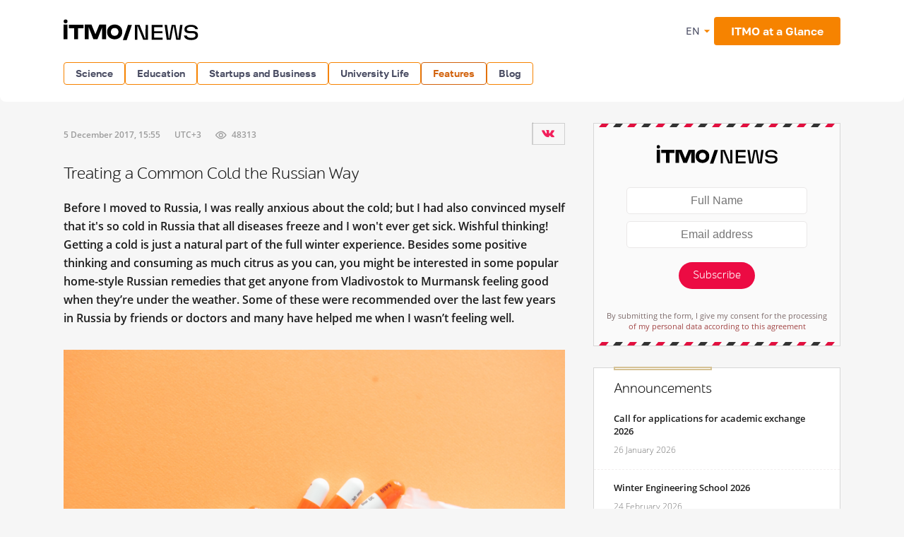

--- FILE ---
content_type: text/html; charset=UTF-8
request_url: https://news.itmo.ru/en/features/life_in_russia/news/7156/'+item.image+'/
body_size: 17295
content:
<!DOCTYPE html>
<html lang="ru" prefix="og: http://ogp.me/ns#">

<head>
  <meta charset="utf-8" />
  <title>Treating a Common Cold the Russian Way</title>
  <!-- head:meta -->
  <meta name="keywords" content="Treating a Common Cold the Russian Way" />
  <meta name="description" content="Before I moved to Russia, I was really anxious about the cold; but I had also convinced myself that it&#39;s so cold in Russia that all diseases freeze and I won&#39;t ever get sick. Wishful thinking! Getting a cold is just a natural part of the full winter experience. Besides some positive thinking and consuming as much citrus as you can, you might be interested in some popular home-style Russian remedies that get anyone from Vladivostok to Murmansk feeling good when they&rsquo;re under the weather. Some of these were recommended over the last few years in Russia by friends or doctors and many have helped me when I wasn&rsquo;t feeling well." />
    <meta name="mediator" content="7156" />    <meta name="mediator_published_time" content="1970-01-01T03:00:00+03:00" />  <meta name="format-detection" content="telephone=no">
  <meta name="viewport" content="width=device-width, initial-scale=1, maximum-scale=1, user-scalable=no">
  <meta name="msApplication-ID" content="44794DivisiondevelopmentI.ITMOUniversityNews" />
  <meta name="msApplication-PackageFamilyName" content="44794DivisiondevelopmentI.ITMOUniversityNews_4km7ayasfejqc" />
  <!-- head:media -->
  <meta name="msapplication-TileColor" content="#EC0B43">
  <meta name="msapplication-TileImage" content="/xdata/_graphics/apple-touch-icon.png">
  <meta name="yandex-verification" content="3dcf153517ea332f" />
  <link rel="icon" type="image/svg+xml" href="/xdata/_graphics/favicon.svg" />
  <link rel="shortcut icon" href="/xdata/_graphics/favicon.ico" />
  <link rel="apple-touch-icon" sizes="180x180" href="/xdata/_graphics/apple-touch-icon.png" />
  <!-- head:styles -->
  <link rel="stylesheet" href="/xdata/_css/build/basis.min.css?v3867" />
  <link rel="stylesheet" href="/xdata/_css/styles/base/fonts.css?v3867" />
  <link rel="stylesheet" href="/xdata/_css/build/components.min.css?v3867" />
  <link rel="stylesheet" href="/xdata/_css/build/custom.min.css?v3867" />
  <link rel="stylesheet" href="/xdata/_css/build/media.min.css?v3867" />
  <link rel="stylesheet" href="/xdata/_plugins/magnific/css/styles.css?v3867" />
  <link rel="stylesheet" href="/xdata/_css/build/cocoen.min.css" />
  <link rel="stylesheet" href="/xdata/_plugins/slick/css/styles.css" />
  <link rel="stylesheet" href="/xdata/_plugins/slick/css/slick-theme.css" />
  <!--Open Graph-->
    <meta property="og:title" content="Treating a Common Cold the Russian Way">
    <meta property="og:type" content="article">
  <meta property="og:image"
    content="https://news.itmo.ru/images/news_trans/big/p7156.jpg">
  <meta property="og:url" content="https://news.itmo.ru/en/features/life_in_russia/news/7156/'+item.image+'/">
    <meta property="og:description" content="Before I moved to Russia, I was really anxious about the cold; but I had also convinced myself that it&#39;s so cold in Russia that all diseases freeze and I won&#39;t ever get sick. Wishful thinking! Getting a cold is j">
      <meta property="article:author" content="Maryam Reyhani" />
      <meta property="article:tag" content="culture" />
    <meta property="article:tag" content="Russia" />
    <meta property="article:tag" content="Health" />
    <meta property="article:tag" content="Relocation Tips" />
    <meta property="article:tag" content="Healthcare" />
    <meta property="article:tag" content="Illness" />
      <meta property="article:section" content="Life in Russia" />  <!-- Yandex.Metrika counter -->
  <script type="text/javascript">
  (function(m, e, t, r, i, k, a) {
    m[i] = m[i] || function() {
      (m[i].a = m[i].a || []).push(arguments)
    };
    m[i].l = 1 * new Date();
    k = e.createElement(t), a = e.getElementsByTagName(t)[0], k.async = 1, k.src = r, a.parentNode.insertBefore(k, a)
  })(window, document, "script", "https://mc.yandex.ru/metrika/tag.js", "ym");

  ym(39631755, "init", {
    clickmap: true,
    trackLinks: true,
    accurateTrackBounce: true,
    webvisor: true
  });
  ym(85872228, "init", {
    clickmap: true,
    trackLinks: true,
    accurateTrackBounce: true,
    webvisor: true
  });
  </script>
  <noscript>
    <div>
      <img src="https://mc.yandex.ru/watch/39631755" style="position:absolute; left:-9999px;" alt="" />
      <img src="https://mc.yandex.ru/watch/85872228" style="position:absolute; left:-9999px;" alt="" />
    </div>
  </noscript>
  <!-- /Yandex.Metrika counter -->
  <!-- Top.Mail.Ru counter -->
  <script type="text/javascript">
  var _tmr = window._tmr || (window._tmr = []);
  _tmr.push({
    id: "3606135",
    type: "pageView",
    start: (new Date()).getTime()
  });
  (function(d, w, id)

    {
      if (d.getElementById(id)) return;
      var ts = d.createElement("script");
      ts.type = "text/javascript";
      ts.async = true;
      ts.id = id;
      ts.src = "https://top-fwz1.mail.ru/js/code.js";
      var f = function() {
        var s = d.getElementsByTagName("script")[0];
        s.parentNode.insertBefore(ts, s);
      };
      if (w.opera == "[object Opera]") {
        d.addEventListener("DOMContentLoaded", f, false);
      } else {
        f();
      }
    })(document, window, "tmr-code");
  </script>
  <noscript>
    <div><img src="https://top-fwz1.mail.ru/counter?id=3606135;js=na" style="position:absolute;left:-9999px;"
        alt="Top.Mail.Ru" /></div>
  </noscript>
  <!-- /Top.Mail.Ru counter -->
</head>

<body data-mfp-close="Close" data-mfp-loading="Downloading..." data-mfp-prev="Back"
  data-mfp-next="Forward" data-mfp-counter="%curr% from %total%"
  data-mfp-error="The requested content is unavailable"
  data-spellreporter-url="https://itmo.ru/module/typo_report.php?language_id=2&url={0}&amp;text={1}">
        <div class="subscribe-modalSubmit__overlay"></div>
    <div class="subscribe-modalSubmit">
      <button class="subscribe-modalSubmit__close">&times;</button>
      <div class="subscribe-logo"></div>
      <form action="/en/subscribe/" method="POST" id="leave-contacts-modal">
        <p><input type="text" class="default-input subscribe_name" name="sub_name" required="required" placeholder="Full Name" /></p>
        <p><input type="email" class="default-input subscribe_mail" name="sub_mail" required="required" placeholder="Email address" /></p>
        <p><button class="red-button subscribe_send g-recaptcha" data-sitekey="6LcqA9wUAAAAAKUixjuF6DwjPjdA8Fxc8LG798ED" data-callback='onSubmitSubscribeFormModal'>Subscribe</button></p>
      </form>
      <p class="subscribe-acceptance">By submitting the form, I give my consent for the processing        <br/><a href="/xdata/docs/personal_data_consent.pdf " target="_blank">
          of my personal data according to this agreement        </a>
      </p>
    </div>
    <!-- body:scripts -->
<script src="/xdata/_js/jquery.min.js"></script>
<script src="/xdata/_js/pace.min.js"></script>
<script src="/xdata/_js/imagesloaded.min.js"></script>
<script src="/xdata/_js/cocoen.min.js"></script>
<script src="/xdata/_plugins/magnific/js/magnific.min.js"></script>
<script src="/xdata/_plugins/slick/js/slick.min.js"></script>
<script src="/xdata/_js/jquery.callbacks.min.js"></script>
<script src="/xdata/_js/jquery.utilities.min.js?v31141"></script>
<script src="https://yastatic.net/share2/share.js" async="async"></script>
<script src="https://www.google.com/recaptcha/api.js" async></script>
<script>
  function onSubmitSubscribeForm(token) {
    document.getElementById("leave-contacts").submit();
  }
</script>
<script>
  function onSubmitSubscribeFormModal(token) {
    document.getElementById("leave-contacts-modal").submit();
    closeSubscribeModal();
  }
</script>
<script>
  $('.post-content__top-link').click(() => {
    window.scroll({
      top: 0,
      left: 0
    });
  });
</script>
<script>
  $(document).ready(function() {
    $.post("/module/async/instagram.php", function(data) {
      $(".instagram_link").attr("href", data.url);
      $("#instagram_profile_img").attr("src", data.profile_picture);
      var gallery = $("#instagram_gallery");
      for (var i = 0; i < Object.keys(data.items).length; i++) {
        var item = data.items[i];
        //alert('<li><a href="'+item.image+'"><img loading="lazy" src="'+item.thumbnail+'" alt="" /></a></li>');
        gallery.append('<li><a href="' + item.image + '"><img loading="lazy" src="' + item.thumbnail + '" alt="" /></a></li>');
      }
    });
  });
</script>
<script>
  $(document).ready(function() {
    $.post("/module/async/facebook.php", function(data) {
      var fb_posts_container = $("#facebook_posts");
      for (var i = 0; i < Object.keys(data).length; i++) {
        fb_posts_container.append('<li>' +
          '<p>' + data[i]["message"] + '</p>' +
          '<div class="details">' +
          '<div class="readmore">' +
          '<a href="' + data[i]["url"] + '" target="_blank">Read more</a>' +
          '</div>' +
          '<time datetime="' + data[i]["created_time"] + '">' + data[i]["time_formatted"] + '</time>' +
          '</div>' +
          '</li>');
      }
    });
  });
</script>
<script>
  function pluralForm(n, form1, form2, form5) {
    n = Math.abs(parseInt(n)) % 100;
    var n1 = n % 10;
    if (n > 10 && n < 20) return form5;
    if (n1 > 1 && n1 < 5) return form2;
    if (n1 == 1) return form1;
    return form5;
  }
</script>
<script>
  $(document).ready(function() {
    $.post("/module/async/twitter.php", function(data) {
      $("#twitter_title").text(data.profile_name);
      $(".twitter_link").attr("href", data.url);
      $("#twitter_profile_img").attr("src", data.profile_picture);
      $("#twitter_followers").text(data.followers+" followers");      var tw_posts_container = $("#twitter_posts");
      for (var i = 0; i < Object.keys(data.posts).length; i++) {
        var post = data.posts[i];
        tw_posts_container.append('<li>' +
          '<p>' + post.text + '</p>' +
          '<div class="details">' +
          '<div class="readmore">' +
          '<a href="' + post.url + '" target="_blank">Read more</a>' +
          '</div>' +
          '<time datetime="' + post.created_at + '">' + post.time_formatted + '</time>' +
          '</div>' +
          '</li>');
      }
    });
  });
</script>
<script>
  $(document).ready(function() {
    $.post("/module/async/youtube.php", function(data) {
      $("#youtube_profile_img").attr("src", data.profile_picture);
      $("#youtube_subscribers").text(data.subscribers + " " + pluralForm(data.subscribers, "подписчик", "подписчика", "подписчиков"));
      $("#youtube_subscribers").text(data.subscribers+" subscribers");      var yt_videos_container = $("#youtube_videos");
      for (var i = 0; i < Object.keys(data.videos).length; i++) {
        var video = data.videos[i];
        yt_videos_container.append('<li>' +
          '<a href="' + video.url + '">' +
          '<img loading="lazy" src="' + video.thumbnail + '" alt="" />' +
          '</a>' +
          '</li>');
      }
    });
  });
</script>
<script>
  $(document).ready(function() {
    var LID = 2;
    $.post("/module/async/weather.php", function(data) {
      var temperature = data.temp;

      if (null !== temperature) {
        $(".weather").addClass(data.class);
        $(".weather .weather__tag").text(temperature > 0 ? "+" + temperature : temperature);
      }
    });
  });
</script>
<script>
  $(document).ready(function() {
    $(document).on('click', '.media-item__cover', function() {
      var $this = $(this);

      if (!$this.hasClass('active')) {
        $('.media-item__cover').removeClass('active');
        $('.media-item__link').removeClass('media-item__link--show');
        $('.media-item__info').removeClass('media-item__info--show');

        $this.toggleClass('active');
        var $link = $this.next('.media-item__link');
        $link.toggleClass('media-item__link--show');
        $link.find('.media-item__info').toggleClass('media-item__info--show');
      }
    })
  });
</script>
<script type="text/javascript">
  document.querySelectorAll('.cocoen').forEach(function(element) {
    new Cocoen(element);
  });
</script>
<script type="text/javascript">
  document.addEventListener('DOMContentLoaded', function() {
    let postList = document.querySelector('.post-content__list');
    if (postList) {
      contentLinkTop = document.querySelector('.post-content__top');
      contentLinkTop.classList.add('show');

      contentLinkTop.addEventListener('click', function(event) {
        event.preventDefault();
        postList.scrollIntoView();
      });
    }
  });
</script>
<amp-analytics type="mediator">
  <script type="application/json">
    {
      "vars": {
        "mediator_id": "28213947"
      }
    }
  </script>
</amp-analytics>
<script>
  function openSubscribeModal() {
    const modal = document.querySelector('.subscribe-modalSubmit');
    const overlay = document.querySelector('.subscribe-modalSubmit__overlay');
    if (modal && overlay) {
      modal.style.display = 'block';
      overlay.style.display = 'block';
      document.body.style.overflow = 'hidden';
    }
  }
  function closeSubscribeModal() {
    const modal = document.querySelector('.subscribe-modalSubmit');
    const overlay = document.querySelector('.subscribe-modalSubmit__overlay');
    if (modal && overlay) {
      modal.style.display = 'none';
      overlay.style.display = 'none';
      document.body.style.overflow = '';
    }
  }
  document.addEventListener('DOMContentLoaded', function() {
    const closeBtn = document.querySelector('.subscribe-modalSubmit__close');
    const overlay = document.querySelector('.subscribe-modalSubmit__overlay');
    if (closeBtn) closeBtn.addEventListener('click', closeSubscribeModal);
    if (overlay) overlay.addEventListener('click', closeSubscribeModal);
    if (window.location.pathname === '/en/subscribe/' && window.location.search === '') {
      openSubscribeModal();
    }
  });
</script>
    <svg style="visibility: hidden; display: none">
  <symbol width="12" height="12" viewBox="0 0 12 12" id="arrow-bottom">
    <path d="M5.18236 0.337549L3.13236 2.68755C2.83236 2.98755 3.08236 3.48755 3.48236 3.48755C3.63236 3.48755 3.73236 3.43755 3.83236 3.33755L5.43236 1.48755V11.4875C5.43236 11.7875 5.63236 11.9875 5.93236 11.9875C6.23236 11.9875 6.43236 11.7875 6.43236 11.4875V1.48755L8.03236 3.33755C8.13236 3.43755 8.28236 3.48755 8.38236 3.48755C8.78236 3.48755 8.98236 2.98755 8.73236 2.68755L6.68236 0.337549C6.28236 -0.112451 5.58236 -0.112451 5.18236 0.337549Z" />
  </symbol>
</svg>
  <!-- body:header -->
  <header>
    <div class="wrapper">
            <div class="logo_en">
        <a href="/en/"></a>
      </div>
            <button id="menuToggle" class="button-ds-primary-icon-only-orange button-more"><svg
          xmlns="http://www.w3.org/2000/svg" height="24" viewBox="0 0 24 24" width="24" fill="#FFFFFF">
          <path d="M0 0h24v24H0z" fill="none" />
          <path d="M3 18h18v-2H3zm0-5h18v-2H3zm0-7v2h18V6z" />
        </svg></button>
      <div class="shortcuts">
        <div class="dropdown-language">
          <span class="link-button-ds-orange dropdown-language__trigger">EN            <svg xmlns="http://www.w3.org/2000/svg" height="20px" viewBox="0 0 24 24" width="20px" fill="#F68300">
              <path d="M0 0h24v24H0V0z" fill="none" />
              <path d="M7 10l5 5 5-5H7z" />
            </svg>
            <ul class="dropdown-ds">
              <li>
                <a class="dropdown-ds__item "
                  href="http://news.itmo.ru/ru/features/life_in_russia/news/7156/'+item.image+'/">
                  <svg width="16" height="16" viewBox="0 0 16 16" fill="none" xmlns="http://www.w3.org/2000/svg">
                    <g clip-path="url(#a)">
                      <path d="M8 16A8 8 0 1 0 8 0a8 8 0 0 0 0 16" fill="#F0F0F0" />
                      <path
                        d="M15.502 10.783A8 8 0 0 0 16 8a8 8 0 0 0-.498-2.782H.498A8 8 0 0 0 0 8c0 .979.176 1.916.498 2.783L8 11.479z"
                        fill="#0052B4" />
                      <path d="M8 16a8 8 0 0 0 7.503-5.218H.498A8 8 0 0 0 8 16" fill="#D80027" />
                    </g>
                    <defs>
                      <clipPath id="a">
                        <path fill="#fff" d="M0 0h16v16H0z" />
                      </clipPath>
                    </defs>
                  </svg>
                  Русский
                </a>
              </li>
              <li>
                <a class="dropdown-ds__item "
                  href="http://news.itmo.ru/en/features/life_in_russia/news/7156/'+item.image+'/">
                  <svg width="16" height="16" viewBox="0 0 16 16" fill="none" xmlns="http://www.w3.org/2000/svg">
                    <g clip-path="url(#a)">
                      <rect width="16" height="16" rx="8" fill="#fff" />
                      <g clip-path="url(#b)">
                        <path
                          d="M1.654 3.13A8 8 0 0 0 .275 5.912h4.162zm14.07 2.783a8 8 0 0 0-1.378-2.784l-2.783 2.784zM.275 10.087a8 8 0 0 0 1.379 2.783l2.783-2.783zM12.87 1.654A8 8 0 0 0 10.087.275v4.162zM3.13 14.346a8 8 0 0 0 2.783 1.378v-4.161zM5.912.276a8 8 0 0 0-2.784 1.378l2.784 2.783zm4.174 15.448a8 8 0 0 0 2.783-1.378l-2.783-2.783zm1.476-5.637 2.783 2.783a8 8 0 0 0 1.378-2.783z"
                          fill="#0052B4" />
                        <path
                          d="M15.932 6.957H9.043V.067a8 8 0 0 0-2.086 0v6.89H.067a8 8 0 0 0 0 2.086h6.89v6.89c.692.09 1.394.09 2.086 0v-6.89h6.89a8 8 0 0 0 0-2.086"
                          fill="#D80027" />
                        <path
                          d="m10.087 10.087 3.57 3.57q.246-.247.47-.514l-3.056-3.056zm-4.174 0-3.57 3.57q.247.246.514.47l3.056-3.056zm0-4.174-3.57-3.57a8 8 0 0 0-.47.514L4.93 5.913zm4.174 0 3.57-3.57a8 8 0 0 0-.514-.47L10.087 4.93z"
                          fill="#D80027" />
                      </g>
                    </g>
                    <defs>
                      <clipPath id="a">
                        <rect width="16" height="16" rx="8" fill="#fff" />
                      </clipPath>
                      <clipPath id="b">
                        <path fill="#fff" d="M0 0h16v16H0z" />
                      </clipPath>
                    </defs>
                  </svg>
                  English
                </a>
              </li>
            </ul>
        </div>
                <a href="https://en.itmo.ru/en/page/42/Facts_&_Figures.htm" class="button-ds-primary-orange"
          data-title=" ITMO at a Glance" target="_blank">
          <span class="icon"></span>
          <span> ITMO at a Glance</span>
        </a>
              </div>
    </div>
  </header>
  <!-- body:nav -->
  <nav>
    <div class="wrapper">
      <ul class="button-list">
        <li class="dropdown">
                                    <a class="button-ds-secondary-orange" href="/en/science/">Science</a>
                                    <ul class="dropdown-ds"><li>
                                          <a class="dropdown-ds__item " href="/en/science/it/">IT</a>
                                      </li><li>
                                          <a class="dropdown-ds__item " href="/en/science/photonics/">Photonics</a>
                                      </li><li>
                                          <a class="dropdown-ds__item " href="/en/science/cyberphysics/">Cyber Physics</a>
                                      </li><li>
                                          <a class="dropdown-ds__item " href="/en/science/new_materials/">Advanced Materials </a>
                                      </li><li>
                                          <a class="dropdown-ds__item " href="/en/science/life_science/">Life Science</a>
                                      </li></ul>
                                </li><li class="dropdown">
                                    <a class="button-ds-secondary-orange" href="/en/education/">Education</a>
                                    <ul class="dropdown-ds"><li>
                                          <a class="dropdown-ds__item " href="/en/education/cooperation/">Collaboration</a>
                                      </li><li>
                                          <a class="dropdown-ds__item " href="/en/education/trend/">Trends</a>
                                      </li><li>
                                          <a class="dropdown-ds__item " href="/en/education/students/">Students</a>
                                      </li><li>
                                          <a class="dropdown-ds__item " href="/en/education/official/">Officially</a>
                                      </li></ul>
                                </li><li class="dropdown">
                                    <a class="button-ds-secondary-orange" href="/en/startups_and_business/">Startups and Business</a>
                                    <ul class="dropdown-ds"><li>
                                          <a class="dropdown-ds__item " href="/en/startups_and_business/business_success/">Business success</a>
                                      </li><li>
                                          <a class="dropdown-ds__item " href="/en/startups_and_business/innovations/">Innovation</a>
                                      </li><li>
                                          <a class="dropdown-ds__item " href="/en/startups_and_business/startup/">Startup Life</a>
                                      </li><li>
                                          <a class="dropdown-ds__item " href="/en/startups_and_business/partnership/">Partnership</a>
                                      </li><li>
                                          <a class="dropdown-ds__item " href="/en/startups_and_business/initiative/">Enterprise</a>
                                      </li></ul>
                                </li><li class="dropdown">
                                    <a class="button-ds-secondary-orange" href="/en/university_live/">University Life</a>
                                    <ul class="dropdown-ds"><li>
                                          <a class="dropdown-ds__item " href="/en/university_live/ratings/">Rankings</a>
                                      </li><li>
                                          <a class="dropdown-ds__item " href="/en/university_live/achievements/">Achievements</a>
                                      </li><li>
                                          <a class="dropdown-ds__item " href="/en/university_live/leisure/">Leisure</a>
                                      </li><li>
                                          <a class="dropdown-ds__item " href="/en/university_live/ads/">Announcements</a>
                                      </li><li>
                                          <a class="dropdown-ds__item " href="/en/university_live/social_activity/">Charity and Volunteering</a>
                                      </li></ul>
                                </li><li class="dropdown">
                                    <a class="button-ds-secondary-orange active" href="/en/features/">Features</a>
                                    <ul class="dropdown-ds"><li>
                                          <a class="dropdown-ds__item  active" href="/en/features/life_in_russia/">Life in Russia</a>
                                      </li><li>
                                          <a class="dropdown-ds__item " href="/en/features/experience_saint_petersburg/">Experience Saint Petersburg</a>
                                      </li><li>
                                          <a class="dropdown-ds__item " href="/en/features/5_things/">Entertainment</a>
                                      </li><li>
                                          <a class="dropdown-ds__item " href="/en/features/sport/">Sports and Lifestyle</a>
                                      </li></ul>
                                </li>                        <li >
          <a class="button-ds-secondary-orange"
            href="/en/blogs/">Blog</a>
        </li>
              </ul>
    </div>
  </nav>
  <div id="sideMenuOverlay" class="side-menu__overlay"></div>
  <div id="sideMenu" class="side-menu">
    <div class="side-menu__content">
      <div class="side-menu__header">
                <a class="side-menu__header__logo" href="/en/">
          <svg width="211" height="30" viewBox="0 0 211 30" fill="none" xmlns="http://www.w3.org/2000/svg">
            <path
              d="M180.854 29.654c-5.378 0-9.523-1.532-10.455-6.459h3.906c.54 2.493 3.184 3.395 6.579 3.395 3.244 0 5.888-.902 5.888-3.515 0-2.734-2.133-3.094-5.678-3.094h-1.773c-4.416 0-8.201-.811-8.201-5.528 0-4.476 4.777-6.308 9.283-6.308 4.776 0 8.952 1.472 9.973 6.218h-3.665c-1.021-2.613-3.274-3.394-6.308-3.394-3.154 0-5.858.96-5.858 3.334 0 2.463 2.403 2.644 5.888 2.644h1.472c4.897 0 8.441 1.171 8.441 6.068 0 4.716-4.566 6.639-9.492 6.639m-34.76-.361L143.06 8.325h3.454c1.172 8.501 1.773 12.887 2.434 18.925h.6c.781-4.115 2.674-14.6 3.485-18.925h5.437c.842 4.416 2.704 14.81 3.425 18.925h.661c.691-6.038 1.262-10.424 2.403-18.925h3.485l-3.034 20.968h-5.888l-3.425-18.926h-.691l-3.454 18.926zm-5.83-17.874h-12.076v5.738h11.836V20.1h-11.836v6.098h12.076v3.094h-15.561V8.325h15.561zm-39.148 17.874V8.325h6.579a1331 1331 0 0 0 5.588 13.818c.691 1.652 1.412 3.515 2.072 5.197h.691l.121-19.015h3.304v20.968h-6.699c-1.893-4.626-3.725-9.253-5.618-13.849-.691-1.652-1.382-3.515-2.042-5.167h-.691v19.016z"
              fill="#000" />
            <g clip-path="url(#a)">
              <path fill-rule="evenodd" clip-rule="evenodd"
                d="M2.797.497a2.743 2.743 0 1 0 2.8 2.744 2.77 2.77 0 0 0-2.8-2.744m2.8 7.353H.003v20.597h5.592zm1.79.044v4.982h7.57v15.571h5.542V12.876h7.71V7.894zm47.229-.044h5.592v20.597h-5.592V11.608l-6.63 16.84H42.22l-6.631-16.84v16.84h-5.592V7.85h9.555l5.55 13.557L50.654 7.85h3.963m13.906 14.39c.953.937 2.305 1.432 3.896 1.432 1.551-.002 2.864-.507 3.83-1.49.964-.982 1.48-2.403 1.48-4.012.005-1.61-.528-3.042-1.48-4.015-.954-.973-2.279-1.488-3.83-1.488-1.596 0-2.949.497-3.896 1.43s-1.464 2.262-1.492 3.842v.459c.028 1.582.54 2.905 1.492 3.842m9.65-13.083c3.288 1.918 4.96 4.948 4.973 9.01 0 4.065-1.675 7.095-4.974 9.013a11.04 11.04 0 0 1-5.628 1.472 14 14 0 0 1-1.536-.088c-2.996-.33-5.415-1.583-7.174-3.724-1.504-1.826-2.228-4.017-2.21-6.67-.018-2.654.706-4.845 2.21-6.673 1.759-2.133 4.174-3.394 7.174-3.724q.766-.086 1.536-.088a11.04 11.04 0 0 1 5.628 1.472"
                fill="#000" />
            </g>
            <path d="m84 29.638 7.239-21.409h5.537l-7.347 21.409z" fill="#000" />
            <defs>
              <clipPath id="a">
                <path fill="#fff" d="M0 .145h83.358v28.868H0z" />
              </clipPath>
            </defs>
          </svg>

        </a>
                <div class="dropdown-language">
          <span class="link-button-ds-orange dropdown-language__trigger">EN            <svg xmlns="http://www.w3.org/2000/svg" height="20px" viewBox="0 0 24 24" width="20px" fill="#F68300">
              <path d="M0 0h24v24H0V0z" fill="none" />
              <path d="M7 10l5 5 5-5H7z" />
            </svg>
            <ul class="dropdown-ds">
              <li>
                <a class="dropdown-ds__item " href="http://news.itmo.ru/ru/features/life_in_russia/news/7156/'+item.image+'/">
                  <svg width="16" height="16" viewBox="0 0 16 16" fill="none" xmlns="http://www.w3.org/2000/svg">
                    <g clip-path="url(#a)">
                      <path d="M8 16A8 8 0 1 0 8 0a8 8 0 0 0 0 16" fill="#F0F0F0" />
                      <path
                        d="M15.502 10.783A8 8 0 0 0 16 8a8 8 0 0 0-.498-2.782H.498A8 8 0 0 0 0 8c0 .979.176 1.916.498 2.783L8 11.479z"
                        fill="#0052B4" />
                      <path d="M8 16a8 8 0 0 0 7.503-5.218H.498A8 8 0 0 0 8 16" fill="#D80027" />
                    </g>
                    <defs>
                      <clipPath id="a">
                        <path fill="#fff" d="M0 0h16v16H0z" />
                      </clipPath>
                    </defs>
                  </svg>
                  Русский
                </a>
              </li>
              <li>
                <a class="dropdown-ds__item " href="http://news.itmo.ru/en/features/life_in_russia/news/7156/'+item.image+'/">
                  <svg width="16" height="16" viewBox="0 0 16 16" fill="none" xmlns="http://www.w3.org/2000/svg">
                    <g clip-path="url(#a)">
                      <rect width="16" height="16" rx="8" fill="#fff" />
                      <g clip-path="url(#b)">
                        <path
                          d="M1.654 3.13A8 8 0 0 0 .275 5.912h4.162zm14.07 2.783a8 8 0 0 0-1.378-2.784l-2.783 2.784zM.275 10.087a8 8 0 0 0 1.379 2.783l2.783-2.783zM12.87 1.654A8 8 0 0 0 10.087.275v4.162zM3.13 14.346a8 8 0 0 0 2.783 1.378v-4.161zM5.912.276a8 8 0 0 0-2.784 1.378l2.784 2.783zm4.174 15.448a8 8 0 0 0 2.783-1.378l-2.783-2.783zm1.476-5.637 2.783 2.783a8 8 0 0 0 1.378-2.783z"
                          fill="#0052B4" />
                        <path
                          d="M15.932 6.957H9.043V.067a8 8 0 0 0-2.086 0v6.89H.067a8 8 0 0 0 0 2.086h6.89v6.89c.692.09 1.394.09 2.086 0v-6.89h6.89a8 8 0 0 0 0-2.086"
                          fill="#D80027" />
                        <path
                          d="m10.087 10.087 3.57 3.57q.246-.247.47-.514l-3.056-3.056zm-4.174 0-3.57 3.57q.247.246.514.47l3.056-3.056zm0-4.174-3.57-3.57a8 8 0 0 0-.47.514L4.93 5.913zm4.174 0 3.57-3.57a8 8 0 0 0-.514-.47L10.087 4.93z"
                          fill="#D80027" />
                      </g>
                    </g>
                    <defs>
                      <clipPath id="a">
                        <rect width="16" height="16" rx="8" fill="#fff" />
                      </clipPath>
                      <clipPath id="b">
                        <path fill="#fff" d="M0 0h16v16H0z" />
                      </clipPath>
                    </defs>
                  </svg>
                  English
                </a>
              </li>
            </ul>
        </div>
        <svg id="closeMenu" class="side-menu__header__close" xmlns="http://www.w3.org/2000/svg" height="24"
          viewBox="0 0 24 24" width="24" fill="#37394B">
          <path d="M0 0h24v24H0z" fill="none" />
          <path
            d="M19 6.41 17.59 5 12 10.59 6.41 5 5 6.41 10.59 12 5 17.59 6.41 19 12 13.41 17.59 19 19 17.59 13.41 12z" />
        </svg>
      </div>
      <ul class="side-menu__list">
        <li>
                                  <a class="dropdown-ds__item">Science
                                  <svg xmlns="http://www.w3.org/2000/svg" height="24px" viewBox="0 0 24 24" width="24px" fill="#F68300"><path d="M0 0h24v24H0V0z" fill="none"/><path d="M12 4l-1.41 1.41L16.17 11H4v2h12.17l-5.58 5.59L12 20l8-8-8-8z"/></svg>
                                  </a>
                                  <div class="side-menu__list__header">
                                    <svg xmlns="http://www.w3.org/2000/svg" height="24px" viewBox="0 0 24 24" width="24px" fill="#37394B"><path d="M0 0h24v24H0V0z" fill="none"/><path d="M12 4l-1.41 1.41L16.17 11H4v2h12.17l-5.58 5.59L12 20l8-8-8-8z"/></svg>
                                    <a href="/en/science/">Science</a>
                                  </div>
                                    <ul class="side-menu__list__submenu"><li>
                                          <a class="dropdown-ds__item " href="/en/science/it/">IT</a>
                                      </li><li>
                                          <a class="dropdown-ds__item " href="/en/science/photonics/">Photonics</a>
                                      </li><li>
                                          <a class="dropdown-ds__item " href="/en/science/cyberphysics/">Cyber Physics</a>
                                      </li><li>
                                          <a class="dropdown-ds__item " href="/en/science/new_materials/">Advanced Materials </a>
                                      </li><li>
                                          <a class="dropdown-ds__item " href="/en/science/life_science/">Life Science</a>
                                      </li></ul>
                                </li><li>
                                  <a class="dropdown-ds__item">Education
                                  <svg xmlns="http://www.w3.org/2000/svg" height="24px" viewBox="0 0 24 24" width="24px" fill="#F68300"><path d="M0 0h24v24H0V0z" fill="none"/><path d="M12 4l-1.41 1.41L16.17 11H4v2h12.17l-5.58 5.59L12 20l8-8-8-8z"/></svg>
                                  </a>
                                  <div class="side-menu__list__header">
                                    <svg xmlns="http://www.w3.org/2000/svg" height="24px" viewBox="0 0 24 24" width="24px" fill="#37394B"><path d="M0 0h24v24H0V0z" fill="none"/><path d="M12 4l-1.41 1.41L16.17 11H4v2h12.17l-5.58 5.59L12 20l8-8-8-8z"/></svg>
                                    <a href="/en/education/">Education</a>
                                  </div>
                                    <ul class="side-menu__list__submenu"><li>
                                          <a class="dropdown-ds__item " href="/en/education/cooperation/">Collaboration</a>
                                      </li><li>
                                          <a class="dropdown-ds__item " href="/en/education/trend/">Trends</a>
                                      </li><li>
                                          <a class="dropdown-ds__item " href="/en/education/students/">Students</a>
                                      </li><li>
                                          <a class="dropdown-ds__item " href="/en/education/official/">Officially</a>
                                      </li></ul>
                                </li><li>
                                  <a class="dropdown-ds__item">Startups and Business
                                  <svg xmlns="http://www.w3.org/2000/svg" height="24px" viewBox="0 0 24 24" width="24px" fill="#F68300"><path d="M0 0h24v24H0V0z" fill="none"/><path d="M12 4l-1.41 1.41L16.17 11H4v2h12.17l-5.58 5.59L12 20l8-8-8-8z"/></svg>
                                  </a>
                                  <div class="side-menu__list__header">
                                    <svg xmlns="http://www.w3.org/2000/svg" height="24px" viewBox="0 0 24 24" width="24px" fill="#37394B"><path d="M0 0h24v24H0V0z" fill="none"/><path d="M12 4l-1.41 1.41L16.17 11H4v2h12.17l-5.58 5.59L12 20l8-8-8-8z"/></svg>
                                    <a href="/en/startups_and_business/">Startups and Business</a>
                                  </div>
                                    <ul class="side-menu__list__submenu"><li>
                                          <a class="dropdown-ds__item " href="/en/startups_and_business/business_success/">Business success</a>
                                      </li><li>
                                          <a class="dropdown-ds__item " href="/en/startups_and_business/innovations/">Innovation</a>
                                      </li><li>
                                          <a class="dropdown-ds__item " href="/en/startups_and_business/startup/">Startup Life</a>
                                      </li><li>
                                          <a class="dropdown-ds__item " href="/en/startups_and_business/partnership/">Partnership</a>
                                      </li><li>
                                          <a class="dropdown-ds__item " href="/en/startups_and_business/initiative/">Enterprise</a>
                                      </li></ul>
                                </li><li>
                                  <a class="dropdown-ds__item">University Life
                                  <svg xmlns="http://www.w3.org/2000/svg" height="24px" viewBox="0 0 24 24" width="24px" fill="#F68300"><path d="M0 0h24v24H0V0z" fill="none"/><path d="M12 4l-1.41 1.41L16.17 11H4v2h12.17l-5.58 5.59L12 20l8-8-8-8z"/></svg>
                                  </a>
                                  <div class="side-menu__list__header">
                                    <svg xmlns="http://www.w3.org/2000/svg" height="24px" viewBox="0 0 24 24" width="24px" fill="#37394B"><path d="M0 0h24v24H0V0z" fill="none"/><path d="M12 4l-1.41 1.41L16.17 11H4v2h12.17l-5.58 5.59L12 20l8-8-8-8z"/></svg>
                                    <a href="/en/university_live/">University Life</a>
                                  </div>
                                    <ul class="side-menu__list__submenu"><li>
                                          <a class="dropdown-ds__item " href="/en/university_live/ratings/">Rankings</a>
                                      </li><li>
                                          <a class="dropdown-ds__item " href="/en/university_live/achievements/">Achievements</a>
                                      </li><li>
                                          <a class="dropdown-ds__item " href="/en/university_live/leisure/">Leisure</a>
                                      </li><li>
                                          <a class="dropdown-ds__item " href="/en/university_live/ads/">Announcements</a>
                                      </li><li>
                                          <a class="dropdown-ds__item " href="/en/university_live/social_activity/">Charity and Volunteering</a>
                                      </li></ul>
                                </li><li>
                                  <a class="dropdown-ds__item">Features
                                  <svg xmlns="http://www.w3.org/2000/svg" height="24px" viewBox="0 0 24 24" width="24px" fill="#F68300"><path d="M0 0h24v24H0V0z" fill="none"/><path d="M12 4l-1.41 1.41L16.17 11H4v2h12.17l-5.58 5.59L12 20l8-8-8-8z"/></svg>
                                  </a>
                                  <div class="side-menu__list__header">
                                    <svg xmlns="http://www.w3.org/2000/svg" height="24px" viewBox="0 0 24 24" width="24px" fill="#37394B"><path d="M0 0h24v24H0V0z" fill="none"/><path d="M12 4l-1.41 1.41L16.17 11H4v2h12.17l-5.58 5.59L12 20l8-8-8-8z"/></svg>
                                    <a href="/en/features/">Features</a>
                                  </div>
                                    <ul class="side-menu__list__submenu"><li>
                                          <a class="dropdown-ds__item  active" href="/en/features/life_in_russia/">Life in Russia</a>
                                      </li><li>
                                          <a class="dropdown-ds__item " href="/en/features/experience_saint_petersburg/">Experience Saint Petersburg</a>
                                      </li><li>
                                          <a class="dropdown-ds__item " href="/en/features/5_things/">Entertainment</a>
                                      </li><li>
                                          <a class="dropdown-ds__item " href="/en/features/sport/">Sports and Lifestyle</a>
                                      </li></ul>
                                </li>                <li>
          <a class="dropdown-ds__item link" href="/en/blogs/">Blog</a>
        </li>
              </ul>
    </div>
        <div class="side-menu__button">
      <a href="https://en.itmo.ru/en/page/42/Facts_&_Figures.htm" class="button-ds-primary-orange"
        data-title=" ITMO at a Glance" target="_blank">
        <span class="icon"></span>
        <span> ITMO at a Glance</span>
      </a>
    </div>
      </div>
<link rel="stylesheet" href="../assets/css/photo-comment.css" />
<section class="splitter">
    <div class="wrapper">
        <main>
            <div class="article">
                <article>
                    <div class="news-info-wrapper">
                        <time datetime="2017-12-05T15:55:30+03:00">
                                    5 December 2017, 15:55<span class="timezone">UTC+3</span><span class="icon eye">48313</span></time>                        <div class="ya-share2" data-services="vkontakte" data-lang="en" data-counter>
                        </div>
                    </div>
                    <h1>Treating a Common Cold the Russian Way</h1>
                    <div class="content js-mediator-article">
                        <p class="lead">
                            Before I moved to Russia, I was really anxious about the cold; but I had also convinced myself that it&#39;s so cold in Russia that all diseases freeze and I won&#39;t ever get sick. Wishful thinking! Getting a cold is just a natural part of the full winter experience. Besides some positive thinking and consuming as much citrus as you can, you might be interested in some popular home-style Russian remedies that get anyone from Vladivostok to Murmansk feeling good when they&rsquo;re under the weather. Some of these were recommended over the last few years in Russia by friends or doctors and many have helped me when I wasn&rsquo;t feeling well.                        </p>
                        <div class="poster">
                            <img loading="lazy" src="/images/news_trans/big/p7156.jpg" alt="" /><div class="copyinfo">
                                    <div class="blackbox">
                                        <p>Credit: Chelsea Coye (@athousandwordsforwhiskey) on Unsplash</p>
                                    </div>
                                </div>                        </div>
                        <div class="post-content">
                                                        <p>Let&#39;s start with some basic habits. Every single Russian person I&rsquo;ve met has a well developed habit of washing their hands every time they enter a building. It&rsquo;s not necessary for them to be planning to eat or cook &ndash; simply stepping off the street warrants a thorough wash. It&#39;s probably because most people use public transport, which is considered to be a hotbed for disease, especially in the winter. When it seems like there&#39;s an epidemic coming, many often wash out their noses, too, to flush out any viruses unwise to attach.</p>

<p>Russians also know how to <a href="http://news.ifmo.ru/en/features/life_in_russia/news/6992/" target="_blank">dress warm in the winter</a>. You have to cover all the extremities, especially the feet, hands and head. If you&#39;re addicted to your phone, get gloves or mittens that allow you to still touch your screen. But beware: phones and other devices are prone to switching off or glitching out in low temperatures &ndash; so don&rsquo;t keep them out in the open for too long! Russians are also very protective of their lower abdomen area. I&#39;ve seen many people, especially women, covering their kidney area with a woollen scarf, especially when sick.</p>

<p><strong>Hydration</strong></p>

<p>The first rule for getting over a cold is to drink LOTS of liquids: water, chicken broth, orange juice, etc. Growing up, these were always my go-to&rsquo;s when it came to liquids and having a cold. Now that I&rsquo;ve been immersed in Russian society long enough, I&rsquo;ve embraced some of the other fun <a href="http://news.ifmo.ru/en/features/experience_saint_petersburg/news/7132/" target="_blank">drinks that are popular here</a>:</p>

<p><em>Mors</em></p>

<p>Mors is a delicious berry drink, which is basically crushed berries mixed with water and sugar. You can make mors out of almost any berry, but the ones high in vitamin C are the best. I&rsquo;d recommend drinking some cranberry or lingonberry&nbsp;mors, which you can make by yourself or find it in most stores, cafes or restaurants.</p>

<p><em>Ginger and honey tea</em></p>

<p>This is also a classic cure for a cough or any respiratory tract infection. Grated ginger brewed in hot water might taste a bit bitter, but if you let the water cool to about 40 degrees and add some honey, it will not only taste better, but could potentially boost the healing effect. Honey is widely believed here to have healing properties as long as it&rsquo;s not mixed in at a very high temperature. You can try some hot milk with honey and butter, or the exotic mixture of aloe vera, honey and badger fat (&ldquo;barsuchy zhir&rdquo;) - the latter might sound unusual, but can actually be found at practically any pharmacy in Russia.</p>

<p><em>Homemade raspberry jam (&ldquo;varenie&rdquo; or &ldquo;варенье&rdquo;)</em></p>

<p>Russians like to eat raspberry jam by the spoonful. It&#39;s both delicious and rich in vitamin C. But when you&#39;re sick, it&#39;s more common to mix it into tea, milk or just hot water. Raspberry is also known here for its anti-inflammatory and heating effect. To maximize its warming effect, I&#39;ve been told it&rsquo;s best to just jump right into bed after your raspberry jam tea.</p>

<p><figure>
                        <img src="/images/news/big/715609.jpg" alt="Credit: Dominik Martin (@dominikmartin) on Unsplash
" />
                        <figcaption><p class="show_photo_comment">Credit: Dominik Martin (@dominikmartin) on Unsplash</p>
</figcaption>
                    </figure>

<p><strong>Hot Foot Bath</strong></p>

<p>When it comes to feet, Russians take things very seriously. When at home, one must always wear slippers &ndash; anyone walking barefoot is just asking to get a cold. This is also important when recovering from a sickness. After your body temperature drops below 37C and you enter the recovery stage, a hot foot bath is in order! The general strategy is to fill up a small tub or dishpan with hot water (around 40C degrees). When it&rsquo;s just cool enough for you not to burn yourself, put your feet and ankles in the water and wrap your upper body in a blanket to stay warm. As the water cools, it&rsquo;s best to continue adding hot water to maintain the temperature. You should keep your feet in the water for no more than 20-25 minutes. Adding 1 tablespoon of mustard powder will intensify the experience. Another option is to put mustard powder in a pair of warm socks and put them on immediately to keep your feet warm throughout the night. But don&rsquo;t forget to check that you don&rsquo;t have a mustard allergy first!</p>

<p><strong>Potato Magic</strong></p>

<p>Potatoes are a versatile product! A food staple in Northern Europe, they also can hold in heat much longer than water, which is why many Russian families use the potato steaming method to clear up congested sinuses. You need to boil a bunch of potatoes, drain the water, cover the pan with a towel, dunk your head in under the towel and just breathe in that hot steam. Of course, you have to make sure you don&rsquo;t burn yourself so it&rsquo;s best not to try this with children. Once you&rsquo;re all steamed up, you usually throw the potatoes away, but you can also wrap them in tea towels or a zip-lock bag and use them as a heat pack.</p>

<p><strong>Baking Soda and Chamomile Gargle</strong></p>

<p>When your throat is feeling a little sore and you can&rsquo;t shake off that dreaded feeling that a cold is coming on, it&rsquo;s time to reach for salt and hot water. I grew up with the traditional saltwater gargle, or sometimes gargling an iodine solution. Both methods are popular in Russia, too, but there are some other versions I had never heard of until I came here. Instead of salt, many are known to gargle a baking soda solution. To ease a sore throat, a doctor recently prescribed me to&nbsp;gargle some chamomile tea that I made&nbsp;myself using dried chamomile teabags bought at a pharmacy.</p>

<p><strong>Garlic</strong></p>

<p>As in most cultures, garlic is a healthy natural go-to antiseptic. Russians also like to eat it raw, mix it with hot water and inhale it. Some Russian households have taken it to a new level. Among the favorites are:</p>

<ul>
	<li>Chopping up garlic and placing it around your house particularly over your heater so it heats up and supposedly circulates more;</li>
	<li>Sticking a small clove or slice of garlic up your nose;</li>
	<li>Making a garlic bracelet and wearing it on your wrist at night to breathe in its aromas;</li>
	<li>Getting one of those Kinder Surprise containers, poking a few holes in the case and putting some garlic inside, then hanging the ball off your neck so every time you sneeze you breathe in that garlic goodness.</li>
</ul>

<p><figure>
                        <img src="/images/news/big/715611.jpg" alt="Credit: Alexander Lyubavin (@alubavin) on Unsplash
" />
                        <figcaption><p class="show_photo_comment">Credit: Alexander Lyubavin (@alubavin) on Unsplash</p>
</figcaption>
                    </figure>

<p><strong>Golden Star balm (&ldquo;звёздочка&rdquo; or &ldquo;zvozdichka&rdquo;)</strong></p>

<p>If garlic wasn&rsquo;t stinky enough, there&rsquo;s the magic Vietnamese balm <em>zvozdichka. </em>It comes in a tiny jar and smells strongly of menthol. You dab some of it on your palms or under your nose and then breathe through your hands to clear up the congestion. Regardless of its medicinal properties, its smell is so strong that it certainly helps you breathe.</p>

<p><strong>Mustard Applications (&ldquo;горчичники&rdquo; or &ldquo;gorchichniki&rdquo;)</strong></p>

<p>If you enjoy being tortured by burning, these mustard-based applications are for you. Supposedly helping cure respiratory tract infections, especially in the lungs and bronchi,&nbsp; these natural heat packs with dried mustard inside fry you to the core. You can get them at your local Russian pharmacy - although some Russians even make their own. If you&#39;ve got a ready made compress, dip them in warm water to saturate but not soak them. Place a thin cloth on your back then apply the compresses on top. Do not put them directly on your skin as they will burn you. Place a warm heavy blanket on top and keep them for up to 20 minutes.</p>

<p><strong>Black Radish (&ldquo;чёрная редька&rdquo; or &quot;chyornaya redka&quot;)</strong></p>

<p>If all else fails, there&rsquo;s black radish. First, you have to find the radish, of course, which in Russia is a lot easier than in other places. You slice off the top of&nbsp;the radish and hollow out the inside just enough to hold a tablespoon of honey. Then you place the radish on top of a cup so it remains suspended. Then, you pour the honey into the hole you&rsquo;ve made, you can place the top of the radish over it and let it stand overnight. By the morning there will be some honey-sweetened radish juice which you drink up to cure you! It&#39;s great for clearing out phlegm from the throat. You can also keep reusing it till there&#39;s no radish left.&nbsp;</p>

<p>And don&rsquo;t forget to stay healthy and positive!</p>

<p><strong><em>The contents of this story are provided for educational purposes only and not intended to serve as medical advice. In case of sickness, please contact <a href="http://news.ifmo.ru/en/features/life_in_russia/news/7077/" target="_blank">your local doctor</a>.&nbsp;</em></strong></p>                            <div style="display:block;text-align:right">
                                <a class="post-content__top-link">
                                    Back to top                                    <svg class="post-content__top-svg">
                                        <use xlink:href="#arrow-bottom"></use>
                                    </svg>
                                </a>
                            </div>
                        </div>

                    </div>
                    <div class="author-block">
                                                    <div class="author author-item">
                                <div class="photo">
                                                                            <a rel="author" href="/en/profile/8/">
                                            <img loading="lazy" src="/images/users/small/p8.jpg" alt="" />
                                        </a>
                                                                        </div>
                                <div class="about">
                                    <h6>
                                        <a rel="author" href="/en/profile/8/">Maryam Reyhani</a>
                                    </h6>
                                    <div class="post">Journalist</div>
                                </div>
                            </div>
                                                </div>
                    <div class="author-block">
                                            </div>
                    <div class="author-block">
                                            </div>
                </article>
                                <div class="bulletin">
                                                    <div class="group">
                                    <div class="label">Tags</div>
                                    <div class="content">
                                        <ul class="tags">
                                            <li><a href="/en/search/?tag=culture">culture</a>
                                                </li><li><a href="/en/search/?tag=Russia">Russia</a>
                                                </li><li><a href="/en/search/?tag=Health">Health</a>
                                                </li><li><a href="/en/search/?tag=Relocation+Tips">Relocation Tips</a>
                                                </li><li><a href="/en/search/?tag=Healthcare">Healthcare</a>
                                                </li><li><a href="/en/search/?tag=Illness">Illness</a>
                                                </li>                                        </ul>
                                    </div>
                                </div>
                                            </div>
                            </div>
                        <div class="contentbox">
                                <h2>Related news</h2>
                                <ul class="triplet"><li>
                                    <div class="thumb">
                                        <a href="/en/features/life_in_russia/news/12823/">
                                            <img loading="lazy" src="/images/news_trans/small/p12823.jpg" alt="" />
                                        </a>
                                    </div>
                                    <h4>
                                        <a href="/en/features/life_in_russia/news/12823/">Healthcare for International Students in Russia</a>
                                    </h4>
                                    <time datetime="2022-09-27T17:52:31">27 September 2022</time>
                                </li><li>
                                    <div class="thumb">
                                        <a href="/en/features/experience_saint_petersburg/news/7173/">
                                            <img loading="lazy" src="/images/news_trans/small/p7173.jpg" alt="" />
                                        </a>
                                    </div>
                                    <h4>
                                        <a href="/en/features/experience_saint_petersburg/news/7173/">Relocation Tips: Winter Activities and Beating the Blues</a>
                                    </h4>
                                    <time datetime="2017-12-12T22:12:54">12 December 2017</time>
                                </li><li>
                                    <div class="thumb">
                                        <a href="/en/features/experience_saint_petersburg/news/7766/">
                                            <img loading="lazy" src="/images/news_trans/small/p7766.jpg" alt="" />
                                        </a>
                                    </div>
                                    <h4>
                                        <a href="/en/features/experience_saint_petersburg/news/7766/">Secret Rules of Russian Public Transport</a>
                                    </h4>
                                    <time datetime="2018-08-14T15:11:15">14 August 2018</time>
                                </li></ul>
                            </div>        </main>
        <aside>
            
    <div class="subscribe-form">
        <div class="subscribe-logo"></div>
        <form action="/en/subscribe/" method="POST" id="leave-contacts">
            <p><input type="text" class="default-input subscribe_name" name="sub_name" required="required" placeholder="Full Name" /></p>
            <p><input type="email" class="default-input subscribe_mail" name="sub_mail" required="required" placeholder="Email address" /></p>
            <p><button class="red-button subscribe_send g-recaptcha" data-sitekey="6LcqA9wUAAAAAKUixjuF6DwjPjdA8Fxc8LG798ED" data-callback='onSubmitSubscribeForm'>Subscribe</button></p>
        </form>
        <p class="subscribe-acceptance">By submitting the form, I give my consent for the processing            <br/><a href="/xdata/docs/personal_data_consent.pdf " target="_blank">
                of my personal data according to this agreement            </a>
        </p>
    </div>
<div id="announces" class="announces">
    <div class="heading">
        <h2 class="sand hollow">
            <a href="/en/events/">Announcements</a>
        </h2>
    </div>
    <ul>
        <li>
            <h4>
                <a href="/en/contest/116304/">Call for applications for academic exchange 2026</a>
            </h4>
            <time datetime="2026-01-26">26 January 2026</time>
        </li><li>
            <h4>
                <a href="/en/contest/116267/">Winter Engineering School 2026</a>
            </h4>
            <time datetime="2026-02-24">24 February 2026</time>
        </li>    </ul>
    <div class="readmore">
        <a href="/en/events/">More events</a>
    </div>
</div>
<!--div class="publishing">
    <div class="author" data-background="/images/users/blur/p11.jpg">
        <div class="photo">
            <img loading="lazy" src="/images/contacts_pt.jpg" alt="" />        </div>
        <h6>International Editorial Office</h6>    </div>
    <div class="content">
                <p>Need more news or expert comments from ITMO prominent scientists? Write us!</p>
        <div id="ask" class="button">
            <a href="http://www.ifmo.ru/module/add_to_book_2.php?audience_id=15&language_id=2">Write a message</a>
        </div>
    </div>
</div-->

<div class="publishing">
	<div class="author">
		<div class="photo">
			<img loading="lazy" src="/images/contacts_pt.jpg" alt="" />		</div>
		<h6>International Editorial Office</h6>	</div>
	<div class="content">
					<p>Need more news or expert comments from ITMO prominent scientists? Write us!</p>
                            <a href="mailto:int.news@itmo.ru" class="publish-mail">int.news@itmo.ru</a>
                         	</div>
</div>            <div class="social">
                <div class="heading">
                    <div class="leveler">
                        <h5>YouTube</h5>
                        <div class="icon youtube"></div>
                    </div>
                </div>
                <div class="wrap">
                    <div class="visible">
                        <div class="channel">
                            <div class="avatar">
                                <a href="https://www.youtube.com/user/SPbIFMO" target="_blank">
                                    <img id="youtube_profile_img" src="/xdata/_graphics/pixel.png" alt="" />
                                </a>
                            </div>
                            <div class="summary">
                                <h5>
                                    <a href="https://www.youtube.com/user/SPbIFMO" target="_blank">ITMO University</a>
                                </h5>
                                <p id="youtube_subscribers"></p>
                            </div>
                        </div>
                        <ul id="youtube_videos" class="videos magnific">
                        </ul>
                    </div>
                </div>
            </div>
            <div class="social">
                <div class="heading">
                    <div class="leveler">
                        <h5>VK</h5>
                        <div class="icon vk"></div>
                    </div>
                </div>
                <div class="wrap">
                    <div class="visible">
                        <div data-block-id="vk" id="vk_widget">
    <script type="text/javascript" src="https://vk.com/js/api/openapi.js?169"></script>
    <!-- VK Widget -->
    <script type="text/javascript">
        let vkResizeTimeout;
        function VK_Widget_Init(){
        var getWidth = document.getElementById("vk_widget").clientWidth - 40;
        document.getElementById('vk_widget').innerHTML = '<div id="vk_groups"></div>';
        VK.Widgets.Group("vk_groups", {mode: 4, height: "400", color3: '2072F8',  width: getWidth}, 159133394);
        }
        window.addEventListener('load', VK_Widget_Init, false);
        window.addEventListener('resize', function() {
          clearTimeout(vkResizeTimeout);
          vkResizeTimeout = setTimeout(VK_Widget_Init, 200);
        }, false);
        // Загружаем виджет при клике на вкладку (требуется чтобы он получил актуальный размер)
        document.querySelector('.tabs .vk').addEventListener('click', function() {
            setTimeout(VK_Widget_Init, 0);
        });
    </script>
</div>


                    </div>
                </div>
            </div>
        </aside>
    </div>
</section>
<!-- body:scripts -->
<script src="/xdata/_js/jquery.min.js"></script>
<script src="/xdata/_js/pace.min.js"></script>
<script src="/xdata/_js/imagesloaded.min.js"></script>
<script src="/xdata/_js/cocoen.min.js"></script>
<script src="/xdata/_plugins/magnific/js/magnific.min.js"></script>
<script src="/xdata/_plugins/slick/js/slick.min.js"></script>
<script src="/xdata/_js/jquery.callbacks.min.js"></script>
<script src="/xdata/_js/jquery.utilities.min.js?v31141"></script>
<script src="https://yastatic.net/share2/share.js" async="async"></script>
<script src="https://www.google.com/recaptcha/api.js" async></script>
<script>
  function onSubmitSubscribeForm(token) {
    document.getElementById("leave-contacts").submit();
  }
</script>
<script>
  function onSubmitSubscribeFormModal(token) {
    document.getElementById("leave-contacts-modal").submit();
    closeSubscribeModal();
  }
</script>
<script>
  $('.post-content__top-link').click(() => {
    window.scroll({
      top: 0,
      left: 0
    });
  });
</script>
<script>
  $(document).ready(function() {
    $.post("/module/async/instagram.php", function(data) {
      $(".instagram_link").attr("href", data.url);
      $("#instagram_profile_img").attr("src", data.profile_picture);
      var gallery = $("#instagram_gallery");
      for (var i = 0; i < Object.keys(data.items).length; i++) {
        var item = data.items[i];
        //alert('<li><a href="'+item.image+'"><img loading="lazy" src="'+item.thumbnail+'" alt="" /></a></li>');
        gallery.append('<li><a href="' + item.image + '"><img loading="lazy" src="' + item.thumbnail + '" alt="" /></a></li>');
      }
    });
  });
</script>
<script>
  $(document).ready(function() {
    $.post("/module/async/facebook.php", function(data) {
      var fb_posts_container = $("#facebook_posts");
      for (var i = 0; i < Object.keys(data).length; i++) {
        fb_posts_container.append('<li>' +
          '<p>' + data[i]["message"] + '</p>' +
          '<div class="details">' +
          '<div class="readmore">' +
          '<a href="' + data[i]["url"] + '" target="_blank">Read more</a>' +
          '</div>' +
          '<time datetime="' + data[i]["created_time"] + '">' + data[i]["time_formatted"] + '</time>' +
          '</div>' +
          '</li>');
      }
    });
  });
</script>
<script>
  function pluralForm(n, form1, form2, form5) {
    n = Math.abs(parseInt(n)) % 100;
    var n1 = n % 10;
    if (n > 10 && n < 20) return form5;
    if (n1 > 1 && n1 < 5) return form2;
    if (n1 == 1) return form1;
    return form5;
  }
</script>
<script>
  $(document).ready(function() {
    $.post("/module/async/twitter.php", function(data) {
      $("#twitter_title").text(data.profile_name);
      $(".twitter_link").attr("href", data.url);
      $("#twitter_profile_img").attr("src", data.profile_picture);
      $("#twitter_followers").text(data.followers+" followers");      var tw_posts_container = $("#twitter_posts");
      for (var i = 0; i < Object.keys(data.posts).length; i++) {
        var post = data.posts[i];
        tw_posts_container.append('<li>' +
          '<p>' + post.text + '</p>' +
          '<div class="details">' +
          '<div class="readmore">' +
          '<a href="' + post.url + '" target="_blank">Read more</a>' +
          '</div>' +
          '<time datetime="' + post.created_at + '">' + post.time_formatted + '</time>' +
          '</div>' +
          '</li>');
      }
    });
  });
</script>
<script>
  $(document).ready(function() {
    $.post("/module/async/youtube.php", function(data) {
      $("#youtube_profile_img").attr("src", data.profile_picture);
      $("#youtube_subscribers").text(data.subscribers + " " + pluralForm(data.subscribers, "подписчик", "подписчика", "подписчиков"));
      $("#youtube_subscribers").text(data.subscribers+" subscribers");      var yt_videos_container = $("#youtube_videos");
      for (var i = 0; i < Object.keys(data.videos).length; i++) {
        var video = data.videos[i];
        yt_videos_container.append('<li>' +
          '<a href="' + video.url + '">' +
          '<img loading="lazy" src="' + video.thumbnail + '" alt="" />' +
          '</a>' +
          '</li>');
      }
    });
  });
</script>
<script>
  $(document).ready(function() {
    var LID = 2;
    $.post("/module/async/weather.php", function(data) {
      var temperature = data.temp;

      if (null !== temperature) {
        $(".weather").addClass(data.class);
        $(".weather .weather__tag").text(temperature > 0 ? "+" + temperature : temperature);
      }
    });
  });
</script>
<script>
  $(document).ready(function() {
    $(document).on('click', '.media-item__cover', function() {
      var $this = $(this);

      if (!$this.hasClass('active')) {
        $('.media-item__cover').removeClass('active');
        $('.media-item__link').removeClass('media-item__link--show');
        $('.media-item__info').removeClass('media-item__info--show');

        $this.toggleClass('active');
        var $link = $this.next('.media-item__link');
        $link.toggleClass('media-item__link--show');
        $link.find('.media-item__info').toggleClass('media-item__info--show');
      }
    })
  });
</script>
<script type="text/javascript">
  document.querySelectorAll('.cocoen').forEach(function(element) {
    new Cocoen(element);
  });
</script>
<script type="text/javascript">
  document.addEventListener('DOMContentLoaded', function() {
    let postList = document.querySelector('.post-content__list');
    if (postList) {
      contentLinkTop = document.querySelector('.post-content__top');
      contentLinkTop.classList.add('show');

      contentLinkTop.addEventListener('click', function(event) {
        event.preventDefault();
        postList.scrollIntoView();
      });
    }
  });
</script>
<amp-analytics type="mediator">
  <script type="application/json">
    {
      "vars": {
        "mediator_id": "28213947"
      }
    }
  </script>
</amp-analytics>
<script>
  function openSubscribeModal() {
    const modal = document.querySelector('.subscribe-modalSubmit');
    const overlay = document.querySelector('.subscribe-modalSubmit__overlay');
    if (modal && overlay) {
      modal.style.display = 'block';
      overlay.style.display = 'block';
      document.body.style.overflow = 'hidden';
    }
  }
  function closeSubscribeModal() {
    const modal = document.querySelector('.subscribe-modalSubmit');
    const overlay = document.querySelector('.subscribe-modalSubmit__overlay');
    if (modal && overlay) {
      modal.style.display = 'none';
      overlay.style.display = 'none';
      document.body.style.overflow = '';
    }
  }
  document.addEventListener('DOMContentLoaded', function() {
    const closeBtn = document.querySelector('.subscribe-modalSubmit__close');
    const overlay = document.querySelector('.subscribe-modalSubmit__overlay');
    if (closeBtn) closeBtn.addEventListener('click', closeSubscribeModal);
    if (overlay) overlay.addEventListener('click', closeSubscribeModal);
    if (window.location.pathname === '/en/subscribe/' && window.location.search === '') {
      openSubscribeModal();
    }
  });
</script>
<script src="/xdata/_js/apptest.min.js"></script>
<!-- body:media -->
<section class="media">
    <ul>
            </ul>
</section><footer class="footer">
  <div class="hashsum">e2dec94c</div>
  <div class="wrapper">
    <div class="widget weather footer__weather footer__col">
      <div class="footer__logo">
        <a href="//en.itmo.ru" class="en footer__logo-link" target="_blank"></a>
      </div>
      <div class="weather footer__weather-weather">
        <span class="weather__tag"></span>
        Saint-Petersburg, Russia      </div>
      <div class="footer__spellreport spellreport">Found a typo? Let us know by highlighting the text and pressing        <span class="footer__spellreport-icon">Ctrl</span>+<span class="footer__spellreport-icon">Enter</span>.
      </div>
    </div>
    <div class="widget footer__links footer__col">
      <ul class="footer__menu">
        <li class="footer__menu-item">
                                  <a class="footer__menu-link" href="/en/science/">Science</a>
                            </li><li class="footer__menu-item">
                                  <a class="footer__menu-link" href="/en/education/">Education</a>
                            </li><li class="footer__menu-item">
                                  <a class="footer__menu-link" href="/en/startups_and_business/">Startups and Business</a>
                            </li><li class="footer__menu-item">
                                  <a class="footer__menu-link" href="/en/university_live/">University Life</a>
                            </li>                  <li class="footer__menu-item">
            <a href="/en/media/" class="footer__menu-link">Media</a>
          </li>
          <li class="footer__menu-item">
            <a href="/en/blogs/" class="footer__menu-link">Blog</a>
          </li>
              </ul>
    </div>
    <div class="widget footer__contacts footer__col">
      
      <div class="footer__row">
                  <div class="footer__label">
          Press service          </div>
          <p class="footer__p">
            <a href="tel:+79091605018" class="footer__p-link">+7 (909) 160-50-18</a>
          </p>
          <p class="footer__p">
          <a href="mailto:pressa@itmo.ru" class="footer__p-link">pressa@itmo.ru</a>
          </p>
              </div>
    </div>
    <div class="widget footer__social footer__col">
      <div class="footer__label">
        Follow us      </div>
      <ul class="footer__social-wrap">
                  <li class="footer__social-item">
            <a href="https://twitter.com/itmo_uni" class="footer__social-tw footer__social-link" target="_blank"></a>
          </li>
                <li class="footer__social-item">
          <a href="https://vk.com/itmo_uni" class="footer__social-vk footer__social-link" target="_blank"></a>
        </li>
                  <li class="footer__social-item">
            <a href="http://www.youtube.com/spbifmo" class="footer__social-utube footer__social-link" target="_blank"></a>
          </li>
                <li class="footer__social-item">
          <a href="https://t.me/itmo_uni" class="footer__social-teleg footer__social-link" target="_blank"></a>
        </li>
        <li class="footer__social-item">
          <a href="" class="footer__social-ok footer__social-link" target="_blank"></a>
        </li>
      </ul>
      <div class="footer__slogan">
      </div>
    </div>
</footer>

<!-- body:copyright -->
<section class="copyright">
  <div class="wrapper">
    <button href="#top" id="gotop" class="scroll-button button-ds-shadow-icon-only">
      <span class="tooltip-ds">Наверх</span>
      <svg xmlns="http://www.w3.org/2000/svg" height="24px" viewBox="0 0 24 24" width="24px" fill="none">
        <path d="M0 0h24v24H0V0z" fill="none" />
        <path d="M4 12l1.41 1.41L11 7.83V20h2V7.83l5.58 5.59L20 12l-8-8-8 8z" />
      </svg>
    </button>
    <div class="copyright__col content">
      <p>2026 &copy; <a href="http://en.ifmo.ru/">ITMO University</a>. Developed by ITMO University.</p>
      <p>
        <a href="http://www.ifmo.ru/file/pages/79/regulations.pdf" class="terms" target="_blank">
          <span>General regulations of Information Use</span>
        </a>
      </p>
    </div>
    <div class="copyright__col content">
      <p>
              </p>
    </div>
  </div>
</section>
</body>

</html>


--- FILE ---
content_type: text/html; charset=utf-8
request_url: https://www.google.com/recaptcha/api2/anchor?ar=1&k=6LcqA9wUAAAAAKUixjuF6DwjPjdA8Fxc8LG798ED&co=aHR0cHM6Ly9uZXdzLml0bW8ucnU6NDQz&hl=en&v=PoyoqOPhxBO7pBk68S4YbpHZ&size=invisible&anchor-ms=20000&execute-ms=30000&cb=2mbyu0762nlb
body_size: 49189
content:
<!DOCTYPE HTML><html dir="ltr" lang="en"><head><meta http-equiv="Content-Type" content="text/html; charset=UTF-8">
<meta http-equiv="X-UA-Compatible" content="IE=edge">
<title>reCAPTCHA</title>
<style type="text/css">
/* cyrillic-ext */
@font-face {
  font-family: 'Roboto';
  font-style: normal;
  font-weight: 400;
  font-stretch: 100%;
  src: url(//fonts.gstatic.com/s/roboto/v48/KFO7CnqEu92Fr1ME7kSn66aGLdTylUAMa3GUBHMdazTgWw.woff2) format('woff2');
  unicode-range: U+0460-052F, U+1C80-1C8A, U+20B4, U+2DE0-2DFF, U+A640-A69F, U+FE2E-FE2F;
}
/* cyrillic */
@font-face {
  font-family: 'Roboto';
  font-style: normal;
  font-weight: 400;
  font-stretch: 100%;
  src: url(//fonts.gstatic.com/s/roboto/v48/KFO7CnqEu92Fr1ME7kSn66aGLdTylUAMa3iUBHMdazTgWw.woff2) format('woff2');
  unicode-range: U+0301, U+0400-045F, U+0490-0491, U+04B0-04B1, U+2116;
}
/* greek-ext */
@font-face {
  font-family: 'Roboto';
  font-style: normal;
  font-weight: 400;
  font-stretch: 100%;
  src: url(//fonts.gstatic.com/s/roboto/v48/KFO7CnqEu92Fr1ME7kSn66aGLdTylUAMa3CUBHMdazTgWw.woff2) format('woff2');
  unicode-range: U+1F00-1FFF;
}
/* greek */
@font-face {
  font-family: 'Roboto';
  font-style: normal;
  font-weight: 400;
  font-stretch: 100%;
  src: url(//fonts.gstatic.com/s/roboto/v48/KFO7CnqEu92Fr1ME7kSn66aGLdTylUAMa3-UBHMdazTgWw.woff2) format('woff2');
  unicode-range: U+0370-0377, U+037A-037F, U+0384-038A, U+038C, U+038E-03A1, U+03A3-03FF;
}
/* math */
@font-face {
  font-family: 'Roboto';
  font-style: normal;
  font-weight: 400;
  font-stretch: 100%;
  src: url(//fonts.gstatic.com/s/roboto/v48/KFO7CnqEu92Fr1ME7kSn66aGLdTylUAMawCUBHMdazTgWw.woff2) format('woff2');
  unicode-range: U+0302-0303, U+0305, U+0307-0308, U+0310, U+0312, U+0315, U+031A, U+0326-0327, U+032C, U+032F-0330, U+0332-0333, U+0338, U+033A, U+0346, U+034D, U+0391-03A1, U+03A3-03A9, U+03B1-03C9, U+03D1, U+03D5-03D6, U+03F0-03F1, U+03F4-03F5, U+2016-2017, U+2034-2038, U+203C, U+2040, U+2043, U+2047, U+2050, U+2057, U+205F, U+2070-2071, U+2074-208E, U+2090-209C, U+20D0-20DC, U+20E1, U+20E5-20EF, U+2100-2112, U+2114-2115, U+2117-2121, U+2123-214F, U+2190, U+2192, U+2194-21AE, U+21B0-21E5, U+21F1-21F2, U+21F4-2211, U+2213-2214, U+2216-22FF, U+2308-230B, U+2310, U+2319, U+231C-2321, U+2336-237A, U+237C, U+2395, U+239B-23B7, U+23D0, U+23DC-23E1, U+2474-2475, U+25AF, U+25B3, U+25B7, U+25BD, U+25C1, U+25CA, U+25CC, U+25FB, U+266D-266F, U+27C0-27FF, U+2900-2AFF, U+2B0E-2B11, U+2B30-2B4C, U+2BFE, U+3030, U+FF5B, U+FF5D, U+1D400-1D7FF, U+1EE00-1EEFF;
}
/* symbols */
@font-face {
  font-family: 'Roboto';
  font-style: normal;
  font-weight: 400;
  font-stretch: 100%;
  src: url(//fonts.gstatic.com/s/roboto/v48/KFO7CnqEu92Fr1ME7kSn66aGLdTylUAMaxKUBHMdazTgWw.woff2) format('woff2');
  unicode-range: U+0001-000C, U+000E-001F, U+007F-009F, U+20DD-20E0, U+20E2-20E4, U+2150-218F, U+2190, U+2192, U+2194-2199, U+21AF, U+21E6-21F0, U+21F3, U+2218-2219, U+2299, U+22C4-22C6, U+2300-243F, U+2440-244A, U+2460-24FF, U+25A0-27BF, U+2800-28FF, U+2921-2922, U+2981, U+29BF, U+29EB, U+2B00-2BFF, U+4DC0-4DFF, U+FFF9-FFFB, U+10140-1018E, U+10190-1019C, U+101A0, U+101D0-101FD, U+102E0-102FB, U+10E60-10E7E, U+1D2C0-1D2D3, U+1D2E0-1D37F, U+1F000-1F0FF, U+1F100-1F1AD, U+1F1E6-1F1FF, U+1F30D-1F30F, U+1F315, U+1F31C, U+1F31E, U+1F320-1F32C, U+1F336, U+1F378, U+1F37D, U+1F382, U+1F393-1F39F, U+1F3A7-1F3A8, U+1F3AC-1F3AF, U+1F3C2, U+1F3C4-1F3C6, U+1F3CA-1F3CE, U+1F3D4-1F3E0, U+1F3ED, U+1F3F1-1F3F3, U+1F3F5-1F3F7, U+1F408, U+1F415, U+1F41F, U+1F426, U+1F43F, U+1F441-1F442, U+1F444, U+1F446-1F449, U+1F44C-1F44E, U+1F453, U+1F46A, U+1F47D, U+1F4A3, U+1F4B0, U+1F4B3, U+1F4B9, U+1F4BB, U+1F4BF, U+1F4C8-1F4CB, U+1F4D6, U+1F4DA, U+1F4DF, U+1F4E3-1F4E6, U+1F4EA-1F4ED, U+1F4F7, U+1F4F9-1F4FB, U+1F4FD-1F4FE, U+1F503, U+1F507-1F50B, U+1F50D, U+1F512-1F513, U+1F53E-1F54A, U+1F54F-1F5FA, U+1F610, U+1F650-1F67F, U+1F687, U+1F68D, U+1F691, U+1F694, U+1F698, U+1F6AD, U+1F6B2, U+1F6B9-1F6BA, U+1F6BC, U+1F6C6-1F6CF, U+1F6D3-1F6D7, U+1F6E0-1F6EA, U+1F6F0-1F6F3, U+1F6F7-1F6FC, U+1F700-1F7FF, U+1F800-1F80B, U+1F810-1F847, U+1F850-1F859, U+1F860-1F887, U+1F890-1F8AD, U+1F8B0-1F8BB, U+1F8C0-1F8C1, U+1F900-1F90B, U+1F93B, U+1F946, U+1F984, U+1F996, U+1F9E9, U+1FA00-1FA6F, U+1FA70-1FA7C, U+1FA80-1FA89, U+1FA8F-1FAC6, U+1FACE-1FADC, U+1FADF-1FAE9, U+1FAF0-1FAF8, U+1FB00-1FBFF;
}
/* vietnamese */
@font-face {
  font-family: 'Roboto';
  font-style: normal;
  font-weight: 400;
  font-stretch: 100%;
  src: url(//fonts.gstatic.com/s/roboto/v48/KFO7CnqEu92Fr1ME7kSn66aGLdTylUAMa3OUBHMdazTgWw.woff2) format('woff2');
  unicode-range: U+0102-0103, U+0110-0111, U+0128-0129, U+0168-0169, U+01A0-01A1, U+01AF-01B0, U+0300-0301, U+0303-0304, U+0308-0309, U+0323, U+0329, U+1EA0-1EF9, U+20AB;
}
/* latin-ext */
@font-face {
  font-family: 'Roboto';
  font-style: normal;
  font-weight: 400;
  font-stretch: 100%;
  src: url(//fonts.gstatic.com/s/roboto/v48/KFO7CnqEu92Fr1ME7kSn66aGLdTylUAMa3KUBHMdazTgWw.woff2) format('woff2');
  unicode-range: U+0100-02BA, U+02BD-02C5, U+02C7-02CC, U+02CE-02D7, U+02DD-02FF, U+0304, U+0308, U+0329, U+1D00-1DBF, U+1E00-1E9F, U+1EF2-1EFF, U+2020, U+20A0-20AB, U+20AD-20C0, U+2113, U+2C60-2C7F, U+A720-A7FF;
}
/* latin */
@font-face {
  font-family: 'Roboto';
  font-style: normal;
  font-weight: 400;
  font-stretch: 100%;
  src: url(//fonts.gstatic.com/s/roboto/v48/KFO7CnqEu92Fr1ME7kSn66aGLdTylUAMa3yUBHMdazQ.woff2) format('woff2');
  unicode-range: U+0000-00FF, U+0131, U+0152-0153, U+02BB-02BC, U+02C6, U+02DA, U+02DC, U+0304, U+0308, U+0329, U+2000-206F, U+20AC, U+2122, U+2191, U+2193, U+2212, U+2215, U+FEFF, U+FFFD;
}
/* cyrillic-ext */
@font-face {
  font-family: 'Roboto';
  font-style: normal;
  font-weight: 500;
  font-stretch: 100%;
  src: url(//fonts.gstatic.com/s/roboto/v48/KFO7CnqEu92Fr1ME7kSn66aGLdTylUAMa3GUBHMdazTgWw.woff2) format('woff2');
  unicode-range: U+0460-052F, U+1C80-1C8A, U+20B4, U+2DE0-2DFF, U+A640-A69F, U+FE2E-FE2F;
}
/* cyrillic */
@font-face {
  font-family: 'Roboto';
  font-style: normal;
  font-weight: 500;
  font-stretch: 100%;
  src: url(//fonts.gstatic.com/s/roboto/v48/KFO7CnqEu92Fr1ME7kSn66aGLdTylUAMa3iUBHMdazTgWw.woff2) format('woff2');
  unicode-range: U+0301, U+0400-045F, U+0490-0491, U+04B0-04B1, U+2116;
}
/* greek-ext */
@font-face {
  font-family: 'Roboto';
  font-style: normal;
  font-weight: 500;
  font-stretch: 100%;
  src: url(//fonts.gstatic.com/s/roboto/v48/KFO7CnqEu92Fr1ME7kSn66aGLdTylUAMa3CUBHMdazTgWw.woff2) format('woff2');
  unicode-range: U+1F00-1FFF;
}
/* greek */
@font-face {
  font-family: 'Roboto';
  font-style: normal;
  font-weight: 500;
  font-stretch: 100%;
  src: url(//fonts.gstatic.com/s/roboto/v48/KFO7CnqEu92Fr1ME7kSn66aGLdTylUAMa3-UBHMdazTgWw.woff2) format('woff2');
  unicode-range: U+0370-0377, U+037A-037F, U+0384-038A, U+038C, U+038E-03A1, U+03A3-03FF;
}
/* math */
@font-face {
  font-family: 'Roboto';
  font-style: normal;
  font-weight: 500;
  font-stretch: 100%;
  src: url(//fonts.gstatic.com/s/roboto/v48/KFO7CnqEu92Fr1ME7kSn66aGLdTylUAMawCUBHMdazTgWw.woff2) format('woff2');
  unicode-range: U+0302-0303, U+0305, U+0307-0308, U+0310, U+0312, U+0315, U+031A, U+0326-0327, U+032C, U+032F-0330, U+0332-0333, U+0338, U+033A, U+0346, U+034D, U+0391-03A1, U+03A3-03A9, U+03B1-03C9, U+03D1, U+03D5-03D6, U+03F0-03F1, U+03F4-03F5, U+2016-2017, U+2034-2038, U+203C, U+2040, U+2043, U+2047, U+2050, U+2057, U+205F, U+2070-2071, U+2074-208E, U+2090-209C, U+20D0-20DC, U+20E1, U+20E5-20EF, U+2100-2112, U+2114-2115, U+2117-2121, U+2123-214F, U+2190, U+2192, U+2194-21AE, U+21B0-21E5, U+21F1-21F2, U+21F4-2211, U+2213-2214, U+2216-22FF, U+2308-230B, U+2310, U+2319, U+231C-2321, U+2336-237A, U+237C, U+2395, U+239B-23B7, U+23D0, U+23DC-23E1, U+2474-2475, U+25AF, U+25B3, U+25B7, U+25BD, U+25C1, U+25CA, U+25CC, U+25FB, U+266D-266F, U+27C0-27FF, U+2900-2AFF, U+2B0E-2B11, U+2B30-2B4C, U+2BFE, U+3030, U+FF5B, U+FF5D, U+1D400-1D7FF, U+1EE00-1EEFF;
}
/* symbols */
@font-face {
  font-family: 'Roboto';
  font-style: normal;
  font-weight: 500;
  font-stretch: 100%;
  src: url(//fonts.gstatic.com/s/roboto/v48/KFO7CnqEu92Fr1ME7kSn66aGLdTylUAMaxKUBHMdazTgWw.woff2) format('woff2');
  unicode-range: U+0001-000C, U+000E-001F, U+007F-009F, U+20DD-20E0, U+20E2-20E4, U+2150-218F, U+2190, U+2192, U+2194-2199, U+21AF, U+21E6-21F0, U+21F3, U+2218-2219, U+2299, U+22C4-22C6, U+2300-243F, U+2440-244A, U+2460-24FF, U+25A0-27BF, U+2800-28FF, U+2921-2922, U+2981, U+29BF, U+29EB, U+2B00-2BFF, U+4DC0-4DFF, U+FFF9-FFFB, U+10140-1018E, U+10190-1019C, U+101A0, U+101D0-101FD, U+102E0-102FB, U+10E60-10E7E, U+1D2C0-1D2D3, U+1D2E0-1D37F, U+1F000-1F0FF, U+1F100-1F1AD, U+1F1E6-1F1FF, U+1F30D-1F30F, U+1F315, U+1F31C, U+1F31E, U+1F320-1F32C, U+1F336, U+1F378, U+1F37D, U+1F382, U+1F393-1F39F, U+1F3A7-1F3A8, U+1F3AC-1F3AF, U+1F3C2, U+1F3C4-1F3C6, U+1F3CA-1F3CE, U+1F3D4-1F3E0, U+1F3ED, U+1F3F1-1F3F3, U+1F3F5-1F3F7, U+1F408, U+1F415, U+1F41F, U+1F426, U+1F43F, U+1F441-1F442, U+1F444, U+1F446-1F449, U+1F44C-1F44E, U+1F453, U+1F46A, U+1F47D, U+1F4A3, U+1F4B0, U+1F4B3, U+1F4B9, U+1F4BB, U+1F4BF, U+1F4C8-1F4CB, U+1F4D6, U+1F4DA, U+1F4DF, U+1F4E3-1F4E6, U+1F4EA-1F4ED, U+1F4F7, U+1F4F9-1F4FB, U+1F4FD-1F4FE, U+1F503, U+1F507-1F50B, U+1F50D, U+1F512-1F513, U+1F53E-1F54A, U+1F54F-1F5FA, U+1F610, U+1F650-1F67F, U+1F687, U+1F68D, U+1F691, U+1F694, U+1F698, U+1F6AD, U+1F6B2, U+1F6B9-1F6BA, U+1F6BC, U+1F6C6-1F6CF, U+1F6D3-1F6D7, U+1F6E0-1F6EA, U+1F6F0-1F6F3, U+1F6F7-1F6FC, U+1F700-1F7FF, U+1F800-1F80B, U+1F810-1F847, U+1F850-1F859, U+1F860-1F887, U+1F890-1F8AD, U+1F8B0-1F8BB, U+1F8C0-1F8C1, U+1F900-1F90B, U+1F93B, U+1F946, U+1F984, U+1F996, U+1F9E9, U+1FA00-1FA6F, U+1FA70-1FA7C, U+1FA80-1FA89, U+1FA8F-1FAC6, U+1FACE-1FADC, U+1FADF-1FAE9, U+1FAF0-1FAF8, U+1FB00-1FBFF;
}
/* vietnamese */
@font-face {
  font-family: 'Roboto';
  font-style: normal;
  font-weight: 500;
  font-stretch: 100%;
  src: url(//fonts.gstatic.com/s/roboto/v48/KFO7CnqEu92Fr1ME7kSn66aGLdTylUAMa3OUBHMdazTgWw.woff2) format('woff2');
  unicode-range: U+0102-0103, U+0110-0111, U+0128-0129, U+0168-0169, U+01A0-01A1, U+01AF-01B0, U+0300-0301, U+0303-0304, U+0308-0309, U+0323, U+0329, U+1EA0-1EF9, U+20AB;
}
/* latin-ext */
@font-face {
  font-family: 'Roboto';
  font-style: normal;
  font-weight: 500;
  font-stretch: 100%;
  src: url(//fonts.gstatic.com/s/roboto/v48/KFO7CnqEu92Fr1ME7kSn66aGLdTylUAMa3KUBHMdazTgWw.woff2) format('woff2');
  unicode-range: U+0100-02BA, U+02BD-02C5, U+02C7-02CC, U+02CE-02D7, U+02DD-02FF, U+0304, U+0308, U+0329, U+1D00-1DBF, U+1E00-1E9F, U+1EF2-1EFF, U+2020, U+20A0-20AB, U+20AD-20C0, U+2113, U+2C60-2C7F, U+A720-A7FF;
}
/* latin */
@font-face {
  font-family: 'Roboto';
  font-style: normal;
  font-weight: 500;
  font-stretch: 100%;
  src: url(//fonts.gstatic.com/s/roboto/v48/KFO7CnqEu92Fr1ME7kSn66aGLdTylUAMa3yUBHMdazQ.woff2) format('woff2');
  unicode-range: U+0000-00FF, U+0131, U+0152-0153, U+02BB-02BC, U+02C6, U+02DA, U+02DC, U+0304, U+0308, U+0329, U+2000-206F, U+20AC, U+2122, U+2191, U+2193, U+2212, U+2215, U+FEFF, U+FFFD;
}
/* cyrillic-ext */
@font-face {
  font-family: 'Roboto';
  font-style: normal;
  font-weight: 900;
  font-stretch: 100%;
  src: url(//fonts.gstatic.com/s/roboto/v48/KFO7CnqEu92Fr1ME7kSn66aGLdTylUAMa3GUBHMdazTgWw.woff2) format('woff2');
  unicode-range: U+0460-052F, U+1C80-1C8A, U+20B4, U+2DE0-2DFF, U+A640-A69F, U+FE2E-FE2F;
}
/* cyrillic */
@font-face {
  font-family: 'Roboto';
  font-style: normal;
  font-weight: 900;
  font-stretch: 100%;
  src: url(//fonts.gstatic.com/s/roboto/v48/KFO7CnqEu92Fr1ME7kSn66aGLdTylUAMa3iUBHMdazTgWw.woff2) format('woff2');
  unicode-range: U+0301, U+0400-045F, U+0490-0491, U+04B0-04B1, U+2116;
}
/* greek-ext */
@font-face {
  font-family: 'Roboto';
  font-style: normal;
  font-weight: 900;
  font-stretch: 100%;
  src: url(//fonts.gstatic.com/s/roboto/v48/KFO7CnqEu92Fr1ME7kSn66aGLdTylUAMa3CUBHMdazTgWw.woff2) format('woff2');
  unicode-range: U+1F00-1FFF;
}
/* greek */
@font-face {
  font-family: 'Roboto';
  font-style: normal;
  font-weight: 900;
  font-stretch: 100%;
  src: url(//fonts.gstatic.com/s/roboto/v48/KFO7CnqEu92Fr1ME7kSn66aGLdTylUAMa3-UBHMdazTgWw.woff2) format('woff2');
  unicode-range: U+0370-0377, U+037A-037F, U+0384-038A, U+038C, U+038E-03A1, U+03A3-03FF;
}
/* math */
@font-face {
  font-family: 'Roboto';
  font-style: normal;
  font-weight: 900;
  font-stretch: 100%;
  src: url(//fonts.gstatic.com/s/roboto/v48/KFO7CnqEu92Fr1ME7kSn66aGLdTylUAMawCUBHMdazTgWw.woff2) format('woff2');
  unicode-range: U+0302-0303, U+0305, U+0307-0308, U+0310, U+0312, U+0315, U+031A, U+0326-0327, U+032C, U+032F-0330, U+0332-0333, U+0338, U+033A, U+0346, U+034D, U+0391-03A1, U+03A3-03A9, U+03B1-03C9, U+03D1, U+03D5-03D6, U+03F0-03F1, U+03F4-03F5, U+2016-2017, U+2034-2038, U+203C, U+2040, U+2043, U+2047, U+2050, U+2057, U+205F, U+2070-2071, U+2074-208E, U+2090-209C, U+20D0-20DC, U+20E1, U+20E5-20EF, U+2100-2112, U+2114-2115, U+2117-2121, U+2123-214F, U+2190, U+2192, U+2194-21AE, U+21B0-21E5, U+21F1-21F2, U+21F4-2211, U+2213-2214, U+2216-22FF, U+2308-230B, U+2310, U+2319, U+231C-2321, U+2336-237A, U+237C, U+2395, U+239B-23B7, U+23D0, U+23DC-23E1, U+2474-2475, U+25AF, U+25B3, U+25B7, U+25BD, U+25C1, U+25CA, U+25CC, U+25FB, U+266D-266F, U+27C0-27FF, U+2900-2AFF, U+2B0E-2B11, U+2B30-2B4C, U+2BFE, U+3030, U+FF5B, U+FF5D, U+1D400-1D7FF, U+1EE00-1EEFF;
}
/* symbols */
@font-face {
  font-family: 'Roboto';
  font-style: normal;
  font-weight: 900;
  font-stretch: 100%;
  src: url(//fonts.gstatic.com/s/roboto/v48/KFO7CnqEu92Fr1ME7kSn66aGLdTylUAMaxKUBHMdazTgWw.woff2) format('woff2');
  unicode-range: U+0001-000C, U+000E-001F, U+007F-009F, U+20DD-20E0, U+20E2-20E4, U+2150-218F, U+2190, U+2192, U+2194-2199, U+21AF, U+21E6-21F0, U+21F3, U+2218-2219, U+2299, U+22C4-22C6, U+2300-243F, U+2440-244A, U+2460-24FF, U+25A0-27BF, U+2800-28FF, U+2921-2922, U+2981, U+29BF, U+29EB, U+2B00-2BFF, U+4DC0-4DFF, U+FFF9-FFFB, U+10140-1018E, U+10190-1019C, U+101A0, U+101D0-101FD, U+102E0-102FB, U+10E60-10E7E, U+1D2C0-1D2D3, U+1D2E0-1D37F, U+1F000-1F0FF, U+1F100-1F1AD, U+1F1E6-1F1FF, U+1F30D-1F30F, U+1F315, U+1F31C, U+1F31E, U+1F320-1F32C, U+1F336, U+1F378, U+1F37D, U+1F382, U+1F393-1F39F, U+1F3A7-1F3A8, U+1F3AC-1F3AF, U+1F3C2, U+1F3C4-1F3C6, U+1F3CA-1F3CE, U+1F3D4-1F3E0, U+1F3ED, U+1F3F1-1F3F3, U+1F3F5-1F3F7, U+1F408, U+1F415, U+1F41F, U+1F426, U+1F43F, U+1F441-1F442, U+1F444, U+1F446-1F449, U+1F44C-1F44E, U+1F453, U+1F46A, U+1F47D, U+1F4A3, U+1F4B0, U+1F4B3, U+1F4B9, U+1F4BB, U+1F4BF, U+1F4C8-1F4CB, U+1F4D6, U+1F4DA, U+1F4DF, U+1F4E3-1F4E6, U+1F4EA-1F4ED, U+1F4F7, U+1F4F9-1F4FB, U+1F4FD-1F4FE, U+1F503, U+1F507-1F50B, U+1F50D, U+1F512-1F513, U+1F53E-1F54A, U+1F54F-1F5FA, U+1F610, U+1F650-1F67F, U+1F687, U+1F68D, U+1F691, U+1F694, U+1F698, U+1F6AD, U+1F6B2, U+1F6B9-1F6BA, U+1F6BC, U+1F6C6-1F6CF, U+1F6D3-1F6D7, U+1F6E0-1F6EA, U+1F6F0-1F6F3, U+1F6F7-1F6FC, U+1F700-1F7FF, U+1F800-1F80B, U+1F810-1F847, U+1F850-1F859, U+1F860-1F887, U+1F890-1F8AD, U+1F8B0-1F8BB, U+1F8C0-1F8C1, U+1F900-1F90B, U+1F93B, U+1F946, U+1F984, U+1F996, U+1F9E9, U+1FA00-1FA6F, U+1FA70-1FA7C, U+1FA80-1FA89, U+1FA8F-1FAC6, U+1FACE-1FADC, U+1FADF-1FAE9, U+1FAF0-1FAF8, U+1FB00-1FBFF;
}
/* vietnamese */
@font-face {
  font-family: 'Roboto';
  font-style: normal;
  font-weight: 900;
  font-stretch: 100%;
  src: url(//fonts.gstatic.com/s/roboto/v48/KFO7CnqEu92Fr1ME7kSn66aGLdTylUAMa3OUBHMdazTgWw.woff2) format('woff2');
  unicode-range: U+0102-0103, U+0110-0111, U+0128-0129, U+0168-0169, U+01A0-01A1, U+01AF-01B0, U+0300-0301, U+0303-0304, U+0308-0309, U+0323, U+0329, U+1EA0-1EF9, U+20AB;
}
/* latin-ext */
@font-face {
  font-family: 'Roboto';
  font-style: normal;
  font-weight: 900;
  font-stretch: 100%;
  src: url(//fonts.gstatic.com/s/roboto/v48/KFO7CnqEu92Fr1ME7kSn66aGLdTylUAMa3KUBHMdazTgWw.woff2) format('woff2');
  unicode-range: U+0100-02BA, U+02BD-02C5, U+02C7-02CC, U+02CE-02D7, U+02DD-02FF, U+0304, U+0308, U+0329, U+1D00-1DBF, U+1E00-1E9F, U+1EF2-1EFF, U+2020, U+20A0-20AB, U+20AD-20C0, U+2113, U+2C60-2C7F, U+A720-A7FF;
}
/* latin */
@font-face {
  font-family: 'Roboto';
  font-style: normal;
  font-weight: 900;
  font-stretch: 100%;
  src: url(//fonts.gstatic.com/s/roboto/v48/KFO7CnqEu92Fr1ME7kSn66aGLdTylUAMa3yUBHMdazQ.woff2) format('woff2');
  unicode-range: U+0000-00FF, U+0131, U+0152-0153, U+02BB-02BC, U+02C6, U+02DA, U+02DC, U+0304, U+0308, U+0329, U+2000-206F, U+20AC, U+2122, U+2191, U+2193, U+2212, U+2215, U+FEFF, U+FFFD;
}

</style>
<link rel="stylesheet" type="text/css" href="https://www.gstatic.com/recaptcha/releases/PoyoqOPhxBO7pBk68S4YbpHZ/styles__ltr.css">
<script nonce="-D5seA-jGCZ_vt1wMIOVxw" type="text/javascript">window['__recaptcha_api'] = 'https://www.google.com/recaptcha/api2/';</script>
<script type="text/javascript" src="https://www.gstatic.com/recaptcha/releases/PoyoqOPhxBO7pBk68S4YbpHZ/recaptcha__en.js" nonce="-D5seA-jGCZ_vt1wMIOVxw">
      
    </script></head>
<body><div id="rc-anchor-alert" class="rc-anchor-alert"></div>
<input type="hidden" id="recaptcha-token" value="[base64]">
<script type="text/javascript" nonce="-D5seA-jGCZ_vt1wMIOVxw">
      recaptcha.anchor.Main.init("[\x22ainput\x22,[\x22bgdata\x22,\x22\x22,\[base64]/[base64]/[base64]/[base64]/cjw8ejpyPj4+eil9Y2F0Y2gobCl7dGhyb3cgbDt9fSxIPWZ1bmN0aW9uKHcsdCx6KXtpZih3PT0xOTR8fHc9PTIwOCl0LnZbd10/dC52W3ddLmNvbmNhdCh6KTp0LnZbd109b2Yoeix0KTtlbHNle2lmKHQuYkImJnchPTMxNylyZXR1cm47dz09NjZ8fHc9PTEyMnx8dz09NDcwfHx3PT00NHx8dz09NDE2fHx3PT0zOTd8fHc9PTQyMXx8dz09Njh8fHc9PTcwfHx3PT0xODQ/[base64]/[base64]/[base64]/bmV3IGRbVl0oSlswXSk6cD09Mj9uZXcgZFtWXShKWzBdLEpbMV0pOnA9PTM/bmV3IGRbVl0oSlswXSxKWzFdLEpbMl0pOnA9PTQ/[base64]/[base64]/[base64]/[base64]\x22,\[base64]\\u003d\x22,\x22fcKsYRvCo1BbwoTDnD/CpVrDvhInwqzDgMKawo7DiHNGXsOSw5YLMww8woVJw6wmAcO2w7MTwo0WIE1Vwo5JR8Kew4bDksO5w6gyJsOYw5/[base64]/DvcOGMCjCqiDCncOgw6LDtCTDpMOVw49xXDvChllIDELCp8KAXnp8w7HCgMK+XEREUcKhQn/[base64]/DqnvDlsO1wqNoD8OZwqbCqGkCw75STsOxFxzCgFXDomUVZT/[base64]/CnDDClMOCRMO1QBLCk8Kqwr3CmFkSwoJ2w7sBJsKVwrEgWi3CqVYsZAdSQMKgwpHCtSlUQkQfwo3CkcKQXcOywrrDvXHDrUbCtMOEwrIAWTthw604GsKHC8OCw57DomIqccKNwp1XYcOfwoXDvh/DoHPCm1Q3dsKpw6Ycwqh0woNXcV/CmcOAc2cEPcKnflg1wq4pHFzCnsKswok0QcOhwpgVwqHDgcKaw6g5w6fCmWTCvcOIwpoow5PDk8KkwqR0wokXdsKoE8KyOBwIwpjDkcOtw4bDnWbDhkEhwrfDrksRGMO/MGYbw589wq9VQjDCukJUw4B3wpHCr8OKwrvCt3lMDcOsw4/[base64]/[base64]/Dqz3Cij3Dvyg6wqEywpvDqyfCshtoU8OXw5rDkmvDsMK+MxvCoA9Fwp7Du8OwwqdNwpAwdsOBwofDvMOgDFl/UCrCqBsfwroPwrpwO8Krw6HDgsO6w5s2w5UAUQIbYXvCo8KeCyXDqcO6ccKSdzfCqcKsw6TDmsO8DsOiwr0pXg44wovDqMOuTnvCmcOWw6LCjcOswqgcGcKcRm8PHW5fIMOqbsKfQcOEeBPCjynDisOJw49/ax7Dp8OLw7HDuRBie8OowpFrw4Z2w5gkwr/[base64]/CjcOcwqcxXsKzUxRcN8OeFA1Aw79XHMOfJypRXcKDwrpaLMOoWhPCrH4Zw61nwpTDkMOVw5PDkXHCtsOIOMOgwpzDiMKsJy/[base64]/CvlfCpcKPD8K1w5/ChsKWw7VoA17CtMOywqEMw6LDqcKJAcKDecK/wrvDrsOYwq8cT8OoWcK7XcKawqIGw6xFRVokBRbCjMO9EkHDocOrw51Ew7LDisOeYk7DhW9XwpfCqxo8FEIvNcKmZsKxQ3UGw4nDuGdRw5rCvjFUCMK8cE/[base64]/[base64]/Ct8KuwqkMw7XDhhElw7AzbiRWdFPCoARJwrrDo8OUSsOdOsOAcF3CucO/w4fDmMK/w7hgwqZZbyLDvmfCkClOw5bDjiEXdGLCqAZycyQSw5XCl8KXw4Fzw7jCp8OHJsO9ScKSDsKLJU5wwp7DgwfDhwjDtl7Ds1jCmcK1fcOUA1lgMFNXa8OCw415w505A8KnwrbDljYgBxgLw7zCkQVRezbCphM6wqzCizQFCcOmVMKVwp/Do1BMw5gCw4/[base64]/woEgXFRvw5wvJ8OqJA7DhQs3w7c9w5nCkEk6HAIHwqcCHcOaE1RdNMKbdcOoJXNkw4jDl8KZwpl+DkHCqR/DphXDkQ0dIAvCpm3ChcKyOsKdwp8XeyhPw7AREBPCpDlQVCc2BhE1Cxg2woh0w5Uuw74AHcK0JMOJe2PChB5WCwbCmsOawqnDicO9wp1+RsO0KGTCn3PDh1J5w5tPQ8OYFCNmwrIqw4DDv8O4w5gJcRA6woAtByDCjsKDAjdkVU9/XWtSeCxRwplXwovCsCJvw5Yow7s/[base64]/[base64]/[base64]/w4kZTcOyTy8Sw6/CisKyN8Kjw4Fow7xcXB0oVzLDinskG8OpZi7Dg8OIZ8KWVFcTDcONK8OHw7/DqhjDt8OOwrIHw6ZLJER1w4vCjBUoTcOvwpZkwpTDi8KcJ3Mdw77DiAllwrLDmxhVIXLCrnbDgcOxVUkPwrfDjMKrw4B1wozDi2XDm1nChyPCo1kpJFXCusKIw50IIsKbS1ldw41OwqpvwqnDtRdXLMOow6PDucKbwoLDiMK6AMKyGcObL8KjYcOkOsK/w5HDj8ONfsKZfU9ywpPDrMKVScKvYcOZWyTDoDnClMOKwrDClsOJFiJNw6zDmsOTwoVaw5HDg8OCw5rDjcKFBHzDiEXChkbDlXDDsMKkH0TDslNfVsO/w4QVOMOMRcOzw4wXw4zDlAPDixYmw6zCrcOxw6MydcKQEh8FJcOkInnCsRTDjMO+ZCcmXMKnQh8qw7hWfkHDnFEMEivCv8OAwo5AT37CgVjChlDDihA6wq17woPDgcKkwq3Cr8Ktw67DiUnChMK7Lk/[base64]/DsMOfJMOJw6TCphZRBsKaAHjDrE7CnG5bw6o2P8O1XMOqw4nCpSLChH1FEMKzwoxUdMOjw4TCp8KQwrxNNntcwqzCvsKVeCRuFWLCj0xcMMOWLcOfL3NrwrnCoA/Co8O/dcOdW8KjIsOcaMKLKMOIwr5Ww40/IQTDlw4XMH7DoSvDugcQwo4tUR5GcwAvDSfCsMKRasOyQMK1w4LDvgfCjzjDr8KVwofDpS9Bw6DCmMK4w7k+ecOdcMOPwoXCrjTCoQPDnnUmfcKpKnfDlAltO8KEw6tYw54Ef8KSSjU/w5jCtxBtby42w7HDr8KpBR/ChsOLwobDv8OOw6NHB0RFwrLCpsKaw7FGIsKDw4zDgsK2DsKvw5LCkcK5wpHCsmdgFsOgw4VEw4YNL8KuwozCmcKOAjPCmsOIWRLCgMKjIA3ChcK6w7TCql3DkiDChcOBwq1bw4XCtsOUNk/[base64]/wonDlyHCq8Kvw5Uvwo0cwrICw53CoQUTIMKBX1hgHMKQw55tEzoKwpnCoz/ClidTw57DmE/Dr3zDp1F9w5I6wrjDsUV7LSTDvjbCh8KRw5t4w6F3M8Oqw4vDlV/[base64]/DhcKzH8O/QMO6w6HCkcKTOF4zwpjCucKHJsK3acK4wpnChsOKw5krdig4VsO8Bg5gDwcdw4vCksKdTmdRE3NXKcKPwqhuw5A6w4EBwqg6w57CgXA2WsKPw5peacOBwq/Cmxctw6fDoU7CncK0WH/CtMOWazc7w4tyw49Sw5ZEf8KRV8O8OX3CsMOmVcKyDjVLYsO3wrtpw4RwGcOZTHoZwpjCqWwIHcKzcwjDjGrDpsOew6/CqSEeUsKfGsO+eyPDgcKUEXjCvMOEclfCo8KKS0XDlsKAKS/DshXCiQDCjEjDil3Dk2IpwrbCgsK8QMK/w75gwpJvwqnDv8KtF1wKDSFpw4DDr8KAw68qwrDClVrDgjclCmXChMK9VEPDv8K5Px/DrcOESkTDvz/[base64]/DkAQQSmLDpMKUOsOjw67DpF0Vw50gw78cwrzDmjwjwqrDg8O8wrpVwoTDrMKQw50+esOkwoTDlBEaSsK8F8O5KxsVwrhyYyTDl8KScsKNw5s7UsKJR1/DoFXCt8KWwq/CnsO6wptYJcKwc8K2wpPDqMKyw45jw5HDiEnCt8KGwocsFD1GPQ8RwobCq8KEcMOPVMK1Hj3Cgz/Cs8K4w40jwq4rFMOYfhNGw4fChMK0Q2lCRijCksOROEHDn1JhSMOhAsKvVCkCwqzDh8Ogwo3DhDxfXMOmw7/DncKaw7kqwo9xw6Vtw6LDvsOgAMK/IcOnwqRLwrMYLsOsMngpwovClyEmwqPCmyJGwpnDsnzCploTw7bDsMOfwoBQNzTDosOxwqEdLMOvWsK+w74AEcOBdmo5dlXDhcKUWsOCGMO3L0lzVcO7PMKwHE8/OSzDtcOJw79gQcOeT1YYGkl0w7vCnsOuWn3CgC7Dti/CgD7CvcKhwqxuLcOOw4PCmjXChcOkQgvDv2JLeSZ2Y8O4RMK/[base64]/DhsKWw7rCnMOUS8OhwpHDkcKjwpx3YcOyWBV1w4PCu8Ohwp3CpyQlKDx4HMKJdl7CkcOQZynDk8Opw5zCp8K6wpvCj8OlU8Ktw53CocO8MsKtWsKLw5AIEHTDvFBtRsO7w7nDhMK/BMOCccKiwr4mVVrDvg/Dsm0fECtQKRc3JwASwqsdwqAMwovCgcOkDcKfw5PCokdGIi4+d8KXLhHDjcO3wrfCp8KgfyDCkcO+CyXDkcKoPynDmAZ1w5nCm281w6nDviReeRzDjcKmN0QbZHJnw47DsR1rDipkw4BzHcO1wpAhfsKFwr4aw6cGUMOWwozDvycqwpjDqkjCi8OucW/DgcK4esO4YcK2wq7DosKgAk4xw5rDhyp1KsKIwq05NDjDjDMKw6JJMUAcw77CmTAEw7TDmcOISsOywqvCqHHCvl0BwoPCkyRMa2VFPVjClzRTOMKPXD/DsMKjwqxWWwdUwp8/[base64]/[base64]/DgsObScKCbRoIw5wAEMKXwqDCmcOuZXzCr2A6w715w6vDucOGAlzDisOmVnrDtMKowprCgMOiw7vDt8Kla8OWNHfDr8KMN8KRwqUUZCPDsMOAwpQQeMKYwqHDuUEVSMOCcMKmwpnCgsK/FD3Cj8KSHcOgw4HDkQ/DmjfDoMOJQz4gwo3DjsO9Xjs9wphjw7YpMMOEwr9WF8KPwoHDtAjCiRNiFMKmw6DDvANHw4/CvANrw4NXw4Bow7A5JGTCiBDChETDn8ORbsObEcO4w6PChMKwwqMawr/DsMOpMcOXwpx9w7RSSBYOARQmwr3CiMKeLgzDscKZXMOwCMKdWnLCucOqw4LCt24tVyzDjcKVbMORwow/cgHDq19qwoTDtyrCtGDDmMOJEsOjTEPDu2fCuRLDksOOw4vCocKWwqXDqik/wpPDrsKbOcOHw4xWRcKGccK1w6gmAMKRwq9SecKCw4DCjDcVBh/CocOyThBSw7dPw5PCh8KgJcKIwrhXw4/CmsOfDGJdCcKDDcObwoXCtgPCg8KLw6TCn8O+OsObwqLDq8K8DW3CgcKwE8OrwqsvDQ8lRcOSw55eCcO0w4nCmyDDjsKMbgnDkTbDjsKQCcKww5rDg8Kqw5c8w7oYwqkAwoEOwpfDq3dJwrXDpsKDc0N/wp02w4dAw6sxw6shOcKmwqLDuwwDK8KhH8KIw5bDgcKaZD7CnQzDmsOMXMK4aAfCi8OvwpbCqMORQ3/DhWQVwrhvw4bCmEJKwo08XxrDlsKwHsOywq7CmSZpwoQePn7CpirCuxEnbcOnaTDDoSPDrG/[base64]/DuMOpVABAHsKPcXDCsAwtw7LCkMKOK8OJw4nDrx/Dp0zDoWnDsgvCmsO4wrnDkcKzw5tpwoLDhlbDr8KWGx1vw5ErwqPDnsK3wozCqcOcwrdmwrnCtMKPCVTCm0/Djk48N8OeWcOGOX1/dyrDo0Now4Mdw7HDsUwHw5IUwpFkWTHDrMKOw5jDkcKRUsK/NMOUdwLDpkzCtmHCmMKjEmDCpcK0GR4HwrvCgTfCpsKFwrfDkm/CjyIlwp9VScOHaEgxwps0DCfCg8Kqw5Bjw5ATUATDn2NMwoMBwqPDrGTDnsKpwoJdMwfDtjXCosK+LMKKw7pRw79FZMO0w7/CjAvDvBPDlcORaMOuVHTCnDs1IcOdFxMew6DCmsO8UjfDn8K7w7FlYgPDhcK9wq/[base64]/DslQ6KsK7w4XDsCvDncKhwrlTWjzDlcOJwpzDqwMgw6DDjEDCgMK3w7nCnh3DsAjDt8K/w5dOIcONP8K3w78/WFDCmkIZasOzwpc2wqnDll7Ci03Dp8KNwpLDtkzCkcKJw6nDhcKqFF9jCsOewpTClMOMZE3DmTPCm8KsWT7Cl8K3ScK0wrXCs2PDiMO3w6/[base64]/[base64]/DkMKHLhFAw60ZWhZjwr/DmsKVw7PDgsKYaQltwoQYwrgRw5LDsgUPwqRdwpvCpMO1GcKxw7zCgUnDhcKGGwIUVMKqw4rDl0QcOirDoETDmx1gwq/DicKBZhrDnwgQCcKpwoLDsm/Ch8OUwqRNwrtgJ0U0BWFQw4zCscKCwrxaQVPDohzDtcOhw63DlA/DvcO3JyjDgMK5IsKzQMK3wqPClAXCt8KLwoXCn1/DmMOpw6vDncO1w5N9w54HZcOXSgfCjcK9wrjCj0XCmMKdwrjDtzcEY8Opw7LDmFTCmUTCusOvPmvDizLCqMO7eCvChnY4f8KiwqrDilFudQ3CssKow7UWSgk5woTDkSrDl0J/[base64]/CjF1Iw4LDg8KXw5vDsGFNNMKGIjYSADjDgDLDs2LCrsK0XsO4ZhogFcOPw54NVMKML8OLwo0RGsK2wp/Dq8Kkw7kWR3MqXXw5wp7DhwwFBMKBfE/DksOdSUrClzLCtMKzw7IPw4jDp8Odwoc6LcKaw4sPwr3Cu0TCjMKGwoINPcOVZRPDhsOOaBh2wqZsaTXDoMKtw5rDqsKPwqY+fMKJBwUWwrpSwrxqwoXDlUxea8O2w5nDt8OlwqLCucKwwpLCrysWwqbCgcO9w7ljFcKXwqBTw7fDlFDCt8K/wobCql49w59kwqnDuCTDq8K7w6JGYsOnw7nDmsK+cEXCo0BZw7DClE1cacOiwo8ZSmHDs8KDRELCpcOnSsK5M8OJAcKOPCnCqcODwrzDjMKWw5jCpXNhw4x9wo5HwpcjEsOzwrkZeX7CjsOAOXrDuywJHy4GEhTDkMKAw6jCksOawpPDs03DoS8+Jh/CoztsMcOOw57CjsOAwpDDusO0WsObaRPDssKjw7g8w45WLsO+ZcOkQcK5wptBGEtgMMKcR8OEwrrChkxmJivDmsKYEEFmaMKuYsO+MiJ/A8Kpw795w5JOFmnCiGAWwqvDozNQfzZIw6fDjMKVwqIEDAzDq8O0wrU3UwhZwrkDw4p1LcKeZzbChMOUwoTCkicQCMOCw7F4wo8TScOLIMOBwq9pMmIxMMKXwrLCjyDCqSI4wodUw7/CqsK+w7ZmWWvCsXI2w64Jwq/Dr8KMPlp1wpHCumk8JFgXwp3DqsOGZ8O0w6TDiMOGworDq8KEwooswrNHHh1TFMO3w6HDkQUrwoXDiMKMZsK/[base64]/[base64]/DhXEyJXBHwqpSBMOZw6jDtMO9wqjCj8OVwp/[base64]/DnRFzdMK3dcOBKsK/QkbCksKqwod5w7fCjsOGwqvClsKtwrfChsOSw6vDjcOXw6NOZFwoFUDCjsOKPF1awrs+w5gMwpXCsTvChsOdf1/CkRPCkA7CvW97N3XDlQ1idTEBwrkTw5Q4TQ/[base64]/[base64]/w7vDrk13QsKuwrUUOj3CtyUhJjcaXjbDnMK8w6DCuFzChsKfw4scw4QCw7w3LcOUw60Uw4MAw7/Dj35EFcKGw6QewoghwrbCokctOWLClcOXVipJw7fCrsORw5jCpXDDr8K7K2EZYBMswr1/wpPDpQvDjnpjwrAxSHzCmMKaRMOOYMK4wpzDksKLw4TCthzDm3w1w7rDnMKxwotGZsK4EHfDtMOdewTCpil+w4QJwqc4ClDCo38gwrnCqMKWwp9ow6Qsw77DtWdCScKIwrwtwoVHwrE5dS/Cr3/[base64]/[base64]/DjlZCGyIvVENfwo7ChcO8OcKNPcO6w7jDqGjCgGzCiwtlwqAxw6fDpGcYHhJ/dcOLVAB5w4vCjUDDr8Kuw6ZSwqDCisKZw5fCr8KZw7Q5w5vCm1Fcw4zCv8KPw4bChcOew7/DnTkPwrxQw4vDr8OFwo3Dn0LCksOew5VbFD4VRljDrVROcg/CqAbDthdNRcK3woXDh0bClXVFOMKew75NK8KAHSfCj8KFwrhoIMOQPBLCjcOqwqnDnsO8wpDCikjCpHIHGzUHwqXDvcOaJMOMZgpVcMO/w4BWwoHClcKOwrbCt8Kgwo/DucK/NnXCuUIpwrFCw7fDicKmR0bCqmdKwroJw7XDnsOew7LCoWQ5wq/CoRAiwphcInbDq8KNw4nCocOaUzlkc0RnwqvDhsOIF17Dmztiw7TCqUwdwqnDucOTTWTCojnChlPCgSrCkcKFTcKsw6QaGcKPH8Opwps4WcK/wqxKAcKkw4pbTQrDjcKUVMO6wpR4wr9DH8KWwqLDjcOVwqPCoMOUWQVzXkBpw7UKcXXDoXo4w6TCon54Mk3CmMKCEwt6HG/DicKdw7ciw7TCtk7ChnfCgmLDuMOqLWx4M0t5BHQBNcKkw6xEKyktVMK+YcOXG8Oww5YzRBMLTzI7woLCgcOMe0w5HBLDocKww7pjw5PDlSJXw49nchI/d8KCwq4ZOMKTG1FIwr3Dm8K8wqIIwrAxw40uGsOmw7PCscOhFcKtTmJMwrrChcOzw57DtkfDoCrChsKZFsOdNXImw7rCh8KLwrglF35vwq/[base64]/CuAnDrcKAw4l5JTLCvMKuw4zCli5rLsKvwoXDuHbDpsKow7wlw4huGlfCh8K6w5LDn33CmMKAd8KFHwxpwobCtCNYQCQYwpF4w5/[base64]/a20Lw79UQcKqwrTDlsO0ZA/Di8KMw7UCAS3CrQIZwpZ6wodmEsKBw57CghQaW8Olw7IowqDDvxbCvcO+K8KdM8OXJ1HDkxHCgMOJw7LCjjoTd8KHwpnDksKlFH3DmMK4w4w5wrfChcK5NMOyw47CqMKBwoPCs8O1w67CvcOtbcOyw67CuF15MknCs8Onw4vDr8OfLjs6bMO/[base64]/[base64]/Y8KeI8O5VsOkEcOpw57CsU7CpsKiV1cqwqBHK8OPG3MyGMKdDsO7w4zDicKBw5XChMOqOcODVgJawrvDkcK3w7s/wqnDoWjDkcOjwpPCmETCsknDgXoRw5LClWN1w4LCpDrDoU1VwoHDtkfCmcOJSXHCsMO6w61ZccK2JkJoEsKUw4xQwo7CmsKdw7rDkiINYsKnw7TDo8K3w79IwpwVB8K+e03CvHXDvMKzw4zCpsKAw5IGwqLDhlDDoz/CrsKBwoNWamkbc3nCri3CgCnCi8K5w53DrsOOGsOFccOjwosRHsKUwpNDw7Z4wp9LwollJ8O2w4/CjT3CksKEYXMqKsKjwpTDnA9zwp0qacOdEsO1UQjCmnZmK0zCqB56w4lLZ8KQUMKLw4jDrC7DhnzDjMO4bsOtwqrDpkTChg/Dt0XCghNEdcK+woHDnw4rwo4cw4fCm2gDXkwFRwsNworCpWTDuMOXSDPCusOOXgFZwrwhwqZ7wqN/[base64]/[base64]/ChGMkX8O/[base64]/woZbwrDDlWRLdMO+UMKOXcO/w4zCh38FOMO4wqDCpMKWw5TCicKLw7/DklN5wpsVPgbClcKVw4cWB8KgTFt0wqgkS8KpwrrCoF46wq7Ci2bDh8O6w5cVHTPDhsK3wqg5RD/DtcOLCsOpQcOhw5tWw6YFNTXDscOiLsOyFsORMCTDjww0w5XCj8OGTFvCkWvDlxpgw7vChg0QJMOhJsOSwrnCk3gvwpLDlh3DjkXCo3/DlU3CvirDr8KuwooXd8KOfCjDjBjDosO6ccOID2XDrQDDvV7DsSnDncO5JwU2wq5Dw5/[base64]/CvcOjacK2wpjDrMO/w7HCjTbDncOjwpRfPMOWBFgKEMOgaHnDuV4kfcKmMcK/wppnJsOgwpfCjkQcOAFYw6YrwozCjsOfwo3Co8OlQC1+EcK+w4AqwqnCsHVdJsKdw4fCvcOQNRF4S8O5wphcw5vCmMKML0LClX/CosK/[base64]/CkwVxR8K+wqHCnQ3CnAUWw4R0wqPDs8OtLiZxw64NwqnDrsOkw5NWZUDDvsOCDsOBA8KdF3w7EDs+RcKbwqsaCxHCgMKxQsKdQ8KtwrjCisKLw7R/NMKOIcOHJCtmc8Kie8KkHMO/[base64]/[base64]/w5VSwrrDon/DpsKMw57Dv1fCvFdMw5XClcKjP8OQS0TDmcKKwrsewrPCizMqdcK4QsKRwrMTwq0WwrUWH8K7ehI5wpjDjsKqw4fCkUnDo8KYwrgSw5Y4dWQFwrtKdGtCI8K6wp7DmnbDoMO2DMO/w5h5wqjDrwNEwrLDq8KVwp1bMsOZQsKvwo9cw4/[base64]/DllvDjMKpa3w6wpVAw7pewrxCw5RhJsO3e8K4d8KCwpZ/w59kwq7Dqmkpwq5pw5bDqynDnT0tbDlYwoFfNsKDwpzCkMOEwpTCvcKfw4liw59nw4QqwpIyw4TCsQfCvsKMI8OtfyxDKMOzwrJQHMOuJAkFUcOIfFjCgzgRw7xLEcKnd3zDuy/[base64]/[base64]/CnhLCnx5kw6LDg13Dp8OAwq0/[base64]/CjzYoACRBU8OQw57CiE05w758WXkMwrhne3zCowXCusOBal1RWMOlK8O6wqkAwoXCqMKoa05nw7TCg05AwoADJcOdeRImbgMKUcKJwp7DkMKkwp/DkMK6wpRQwpJjFwLDtsOHNkDDlSAcwqZ1dcOewrDCmcK0wobDvcOzw5Z1woxbw7nDnsOGJsKjwp7DrAxqTF3Cm8Olw4h8w7sTwrg9wonClxEcRhppJ2wSGcO6JcONCMKswr/[base64]/[base64]/ClBPCgsOCI8KIwoJkwpXCpMKcwqJgwr4OcjsPwqrCocO+J8KVw5tWwp3CinLCow/DpcO/w6/DocKDYMK+wpBpw6vCi8Oaw5MzwpPCvHXCvxLDpDEewrbChTfCtHwxC8K0XMKlwoNVw7HCgsKzbMKCDQJofMO7wrnDrsO5w7vCqsKUw6rClsKxM8KWaGLCq2zDusKuwoLCscOdwonCusKrVcKjw4ghVjp0cF/[base64]/Ckw/[base64]/[base64]/[base64]/[base64]/[base64]/wrc5DMOMwpPCmMO1OwbCuMOGw5wCJMKmwrPDlcK6J8KNw7dVexLCkHcEw5zDkiLDv8OjYcOPIB5lwr/CuSI8wp0/[base64]/CvMOZwrnDrGPDtsKbwotgwr7DiMOAEMKvw4UPw4rCs8OkE8KuKcKvwp3CrjnClsKQIMKxw7xbwrMaIsOVwoAmwqIjwr3DrxLDjzHCriBeOcKnF8KFdcKxw4gkGDUHGsKtZwTCuCJ8JsKDwr9GIBYswr7DgGHDrsKZY8OpwobCr1fDtsOPwrfCunIMwp3Crl/[base64]/WsO+wrFswp3CnMKWIRjDj8OOwq90K33DhS5WwrLDuljDnsOnPcOVXMOpScOpVRfDjkc8N8KpdcOCwrbDo3x5K8OgwpNpARrCmsOxwo/[base64]/[base64]/DiMK4HxFRXsKJek4iw5FPaw4PW19ZPmAkw4vDvsKmw4DDhVjDuhhPwpo/w7DCh2/CvMOjw4YfGBY+DMOvw6LDmHVFw5zCt8KGZxXDqsOaHcKUwosFwonDvkYqVRF3Cx7CkXhyUcOjwpEXwrVGwqhZw7fCkMONw5debn8sRcKYw5ZHUMKuX8OJV0bDv0UEw4jCkFrDh8KzX2HDosOCwoPCqEdgwpvCh8KcSMOBwqPDvBAFKhPDosKAw6rCosKyFAJ/XDk6RsK4wq/CpcKGw7nChlTDsnXDj8Kaw4XCpntoWMKSbsO4b3F0aMOmw7Ykwq1IRCzCpMKdewIJd8Kawr7CvwtRw6hlFyA2RkjCgX3CjsKrw6vDosOrGBLDh8Kkw5HCm8K/MzBkJETCtMOoYFjCoiYWwrlBw7dEF3XDiMOfw4FVO2ZoHsKBw7xnDsO0w6pHNixVWSrCn3cKWsK6wo1hw5HCqVvCt8KAwpdBR8O+QyZ2LXAlwqvDuMO0UsKbw6fDuRRZY3/Ch1UgwpBLw7HCl3keUQt2wo7CqiEXSHw4CcOyHMOgwosgw4/DhR3DtE1jw4rDqjkDw5rCgCc6PcOEwrFDw73CncOAw57CtMKTNcOrwpXDnngew4dcw7tKO8KsO8Kzwo8xf8OtwoUIwpkaWsOmwos/XRvCjsOIwp0GwocgEsKCP8OHwpTCn8ObRiB+fDnDqgjCjADDqcKQVsOLwoHCt8OfOgwsEw3CmjkiDHxUBMKbw4kcw6s6V0syPcKIwqMlWcOhwrtBRcO4w7R2w6/CqwvCoxtMO8KBwonCm8KUw5DDqcOsw4zDh8K2w7jCrcKjw6ZJw6BtI8OSQsOLw4sDw4DCsRtxC24QJ8OUVyVsZ8KdGxjDhwA/fgQkwqPCpcOAw7HDrcKATsOoIcKxRSMfwpZwwo7DmklnccOZSgTDninCicKONH/CvMKJL8ORWQ5HMsOkFcOoNl7Dui18wq0fwqcPY8Oew7DCscKcwqbCp8Ojw54lwol4w7/CrX7Ck8KVwoDCvUDCjsKowrZVSMKrSWzCl8OdPcKZVcKmwpLDoS7CoMK0d8K8KUYxw5bDlsKZw4gXJcKew4bCsz3DlsKRO8KIw5prw5DCqcOdwqHCnTQcw4Q+w5XDucO5IcK3w73CpcK4EMOeNgd8w6dBwqFewr/DkGXDtcOyMysFw6nDhcKHVCETw73ChcOIw4F1woHCnsKFw7LDmU13VwzClQw9worDjsO5Ow7DpMKNQ8K3BsKlwpHDn080wrDCg1F1ThrDqMO7KmdTZUxWwodAwoBNBMKRV8KOdCIOQQvDs8K7RRkrw5IMw6poTcOcUEAQwpTDkyMKw4/CuHx8wpvDtsKXdiN+TmU2Ix89wqjCscO5w6hgwrTCikDDhcKBZ8KqCk7Dj8KGecKRwp/DmiDCr8OMbcOoTXvChyHDq8OxLDbCmyLDtcKUVcKwMQ8keRxneHXDisKnw5sqwo1eJw8hw5fChcKTw4TDh8Kzw5jDnAklesOXFRjChVREw4DCgMKfacODwqPDr1TDgcKVwoh7EcKkw7fCvsOMTx0/csKiw7DCukgmYnNrw5LDhMKmw40RZCzCv8Krw4fDm8K3wrHCgggHw6ltw6/DkwvDq8ODbGkWLkQzw55pZsKcw4RtVFLDr8K/wrnDjFwHMcKxPMOFw7t5w4QyLcOMERvDu3M0c8OowolVwrUGHyBiwpVPSlfDsGrDqsKlw5pKN8K8dUbDlsOVw43CvVnCrMOxw57DucOIRsO8fXDCqcKvw4jCnRkab1zDlW7Cgh/DsMK5anlXQ8OTGsOuOFQuHGwPw5oeTzfCqVIuCSxLDcO6fQPDisOIw4DDundELMOLFHnCvwvCg8KBfEdBwodhHFfCjlcow5/DgxDDt8KuWgjCqsOew6QZHsO0IMO/Y3bCqzYPwpjDpgbChsKmw7nDksKjEn9NwqYNw5gRI8KjHcOfwrTDv21Tw5vCtBRXw4/ChGHCmEB+wogDa8KMQ8KOwrFjNRPDpm0CccKxXmLCisKYwpFbwoBBwqsQwpfDjcKKw73CuljDmy0fAsOZfCJNYX/DnGFVw77ClgjCscKTEBg8w4ggJVlVwoXCjMOrAGfCk000YcOuNsOEPcKva8Khwqx3wqfCjgISIlrDo3nDtmHCkWVQd8Kfw7BdA8O/BkBOwrPCuMK4EXdgXcO/OMKiwqLCqHjCiiBrGlthwoHCtW7DvyjDoVFzIzVDw67Ct2XDvMOew7YBw5d4Q1tUw7BsA21iK8OAw5Mmw4NFw6Ndwo/[base64]/Di8KYXW/[base64]/[base64]/Cr8OLw6o6w5EmZTPCk2IHZsO4w7DDtUjCksOZTMOnasKPw7R7w6DDn13Dt1heEsKnT8OeKhNxH8OvfMO4woMBK8OTQV/ClsKdw4jCpMKfa33DkGIqUMKdBXzDlMKJw6cFw6x+BWladMKEBsOow7zCn8OAwrTClcKlw7DDkErDs8KAwqNaHjTDj23Cu8KAL8Oqw5zDrSFew6fDnGsDwo7DiwvDtlQrAsO7wog8wrdOw7fCgcKow5/[base64]/wrJAfgAUwroawr0nSS/DqSI5esOBw4oAwrLDpsOyHcO9ZMKtw6HDlcODV21pw6HCksKbw45twpTCjH3CncOWwo1EwpVfw57DrMOXw4MnTBrChQMPwqZLw7jDjsKHwqRLZip6wpJPwq/DvhjCqcK/w7QawpIpwrosXcKNwq3CrmQxwp41ZD4gw6TCowvDtkx8wr4nw7rChADCngDCgcKPw6t1bMKRw43ClTR0I8Okw4ZRw740cMO0UMKWwqUye3kSw7sFwpg7aTJSw6tSw7x/wod0w4IHOUQkaycZw5EBCExGGsOmFU7Dn1wKHBpewq5aTcOmCHjDlC/Cp0dmTjTDpcK0woQ9M1jCqg/DjmfDqcK6MsOvBcKrwqdaWcOEVcKvw4I/[base64]/w591bcKjwq4aAS8mwrzChMOpO0J5alBxw5ABw6dJe8KAJ8Kdw7snfsKCwqkdwqVjwrLCmz8jw5U7wp4wO3JIwp/CtmJcTMOww7xXw504w4RULcO3w6fDmMKzw7AuecOND2zDjA/Dj8OywofDtH/[base64]/DuGYkDMO/wqc0wrMswqVTwpsTwqd2woJBX19/P8KNR8KHwrJLZMKiwoLDtcKbw7PDisOnHMK0AQXDgMKBQQd2M8OeWhrDqcKBQMOEARhQU8OJIVESwqHDuRcjUMKFw5ANw77CgMKtwoDCsMKuw6nCizPCvgrCtsKZKzIZbyIIwpLCkQrDt3fCtWnCgMK1w5gUw5Bx\x22],null,[\x22conf\x22,null,\x226LcqA9wUAAAAAKUixjuF6DwjPjdA8Fxc8LG798ED\x22,0,null,null,null,1,[21,125,63,73,95,87,41,43,42,83,102,105,109,121],[1017145,188],0,null,null,null,null,0,null,0,null,700,1,null,0,\[base64]/76lBhnEnQkZnOKMAhk\\u003d\x22,0,0,null,null,1,null,0,0,null,null,null,0],\x22https://news.itmo.ru:443\x22,null,[3,1,1],null,null,null,0,3600,[\x22https://www.google.com/intl/en/policies/privacy/\x22,\x22https://www.google.com/intl/en/policies/terms/\x22],\x22iCsoipXllRTiv63wTyMIyLk6/MN5EQwBTej6rFn+lQI\\u003d\x22,0,0,null,1,1768767336707,0,0,[225,195,32,183,23],null,[79],\x22RC-UvfOYKeFFNwmkQ\x22,null,null,null,null,null,\x220dAFcWeA6G5SFSdVWC74begTegx9jW0q3COK0cd007dxNTJlHaXheeWx-yQkgH_3nwmPtnzIU4AjAM4V0Jfj7XZmlUHDF2E1wzDA\x22,1768850136578]");
    </script></body></html>

--- FILE ---
content_type: text/html; charset=utf-8
request_url: https://www.google.com/recaptcha/api2/anchor?ar=1&k=6LcqA9wUAAAAAKUixjuF6DwjPjdA8Fxc8LG798ED&co=aHR0cHM6Ly9uZXdzLml0bW8ucnU6NDQz&hl=en&v=PoyoqOPhxBO7pBk68S4YbpHZ&size=invisible&anchor-ms=20000&execute-ms=30000&cb=i7x4wcdg915v
body_size: 49168
content:
<!DOCTYPE HTML><html dir="ltr" lang="en"><head><meta http-equiv="Content-Type" content="text/html; charset=UTF-8">
<meta http-equiv="X-UA-Compatible" content="IE=edge">
<title>reCAPTCHA</title>
<style type="text/css">
/* cyrillic-ext */
@font-face {
  font-family: 'Roboto';
  font-style: normal;
  font-weight: 400;
  font-stretch: 100%;
  src: url(//fonts.gstatic.com/s/roboto/v48/KFO7CnqEu92Fr1ME7kSn66aGLdTylUAMa3GUBHMdazTgWw.woff2) format('woff2');
  unicode-range: U+0460-052F, U+1C80-1C8A, U+20B4, U+2DE0-2DFF, U+A640-A69F, U+FE2E-FE2F;
}
/* cyrillic */
@font-face {
  font-family: 'Roboto';
  font-style: normal;
  font-weight: 400;
  font-stretch: 100%;
  src: url(//fonts.gstatic.com/s/roboto/v48/KFO7CnqEu92Fr1ME7kSn66aGLdTylUAMa3iUBHMdazTgWw.woff2) format('woff2');
  unicode-range: U+0301, U+0400-045F, U+0490-0491, U+04B0-04B1, U+2116;
}
/* greek-ext */
@font-face {
  font-family: 'Roboto';
  font-style: normal;
  font-weight: 400;
  font-stretch: 100%;
  src: url(//fonts.gstatic.com/s/roboto/v48/KFO7CnqEu92Fr1ME7kSn66aGLdTylUAMa3CUBHMdazTgWw.woff2) format('woff2');
  unicode-range: U+1F00-1FFF;
}
/* greek */
@font-face {
  font-family: 'Roboto';
  font-style: normal;
  font-weight: 400;
  font-stretch: 100%;
  src: url(//fonts.gstatic.com/s/roboto/v48/KFO7CnqEu92Fr1ME7kSn66aGLdTylUAMa3-UBHMdazTgWw.woff2) format('woff2');
  unicode-range: U+0370-0377, U+037A-037F, U+0384-038A, U+038C, U+038E-03A1, U+03A3-03FF;
}
/* math */
@font-face {
  font-family: 'Roboto';
  font-style: normal;
  font-weight: 400;
  font-stretch: 100%;
  src: url(//fonts.gstatic.com/s/roboto/v48/KFO7CnqEu92Fr1ME7kSn66aGLdTylUAMawCUBHMdazTgWw.woff2) format('woff2');
  unicode-range: U+0302-0303, U+0305, U+0307-0308, U+0310, U+0312, U+0315, U+031A, U+0326-0327, U+032C, U+032F-0330, U+0332-0333, U+0338, U+033A, U+0346, U+034D, U+0391-03A1, U+03A3-03A9, U+03B1-03C9, U+03D1, U+03D5-03D6, U+03F0-03F1, U+03F4-03F5, U+2016-2017, U+2034-2038, U+203C, U+2040, U+2043, U+2047, U+2050, U+2057, U+205F, U+2070-2071, U+2074-208E, U+2090-209C, U+20D0-20DC, U+20E1, U+20E5-20EF, U+2100-2112, U+2114-2115, U+2117-2121, U+2123-214F, U+2190, U+2192, U+2194-21AE, U+21B0-21E5, U+21F1-21F2, U+21F4-2211, U+2213-2214, U+2216-22FF, U+2308-230B, U+2310, U+2319, U+231C-2321, U+2336-237A, U+237C, U+2395, U+239B-23B7, U+23D0, U+23DC-23E1, U+2474-2475, U+25AF, U+25B3, U+25B7, U+25BD, U+25C1, U+25CA, U+25CC, U+25FB, U+266D-266F, U+27C0-27FF, U+2900-2AFF, U+2B0E-2B11, U+2B30-2B4C, U+2BFE, U+3030, U+FF5B, U+FF5D, U+1D400-1D7FF, U+1EE00-1EEFF;
}
/* symbols */
@font-face {
  font-family: 'Roboto';
  font-style: normal;
  font-weight: 400;
  font-stretch: 100%;
  src: url(//fonts.gstatic.com/s/roboto/v48/KFO7CnqEu92Fr1ME7kSn66aGLdTylUAMaxKUBHMdazTgWw.woff2) format('woff2');
  unicode-range: U+0001-000C, U+000E-001F, U+007F-009F, U+20DD-20E0, U+20E2-20E4, U+2150-218F, U+2190, U+2192, U+2194-2199, U+21AF, U+21E6-21F0, U+21F3, U+2218-2219, U+2299, U+22C4-22C6, U+2300-243F, U+2440-244A, U+2460-24FF, U+25A0-27BF, U+2800-28FF, U+2921-2922, U+2981, U+29BF, U+29EB, U+2B00-2BFF, U+4DC0-4DFF, U+FFF9-FFFB, U+10140-1018E, U+10190-1019C, U+101A0, U+101D0-101FD, U+102E0-102FB, U+10E60-10E7E, U+1D2C0-1D2D3, U+1D2E0-1D37F, U+1F000-1F0FF, U+1F100-1F1AD, U+1F1E6-1F1FF, U+1F30D-1F30F, U+1F315, U+1F31C, U+1F31E, U+1F320-1F32C, U+1F336, U+1F378, U+1F37D, U+1F382, U+1F393-1F39F, U+1F3A7-1F3A8, U+1F3AC-1F3AF, U+1F3C2, U+1F3C4-1F3C6, U+1F3CA-1F3CE, U+1F3D4-1F3E0, U+1F3ED, U+1F3F1-1F3F3, U+1F3F5-1F3F7, U+1F408, U+1F415, U+1F41F, U+1F426, U+1F43F, U+1F441-1F442, U+1F444, U+1F446-1F449, U+1F44C-1F44E, U+1F453, U+1F46A, U+1F47D, U+1F4A3, U+1F4B0, U+1F4B3, U+1F4B9, U+1F4BB, U+1F4BF, U+1F4C8-1F4CB, U+1F4D6, U+1F4DA, U+1F4DF, U+1F4E3-1F4E6, U+1F4EA-1F4ED, U+1F4F7, U+1F4F9-1F4FB, U+1F4FD-1F4FE, U+1F503, U+1F507-1F50B, U+1F50D, U+1F512-1F513, U+1F53E-1F54A, U+1F54F-1F5FA, U+1F610, U+1F650-1F67F, U+1F687, U+1F68D, U+1F691, U+1F694, U+1F698, U+1F6AD, U+1F6B2, U+1F6B9-1F6BA, U+1F6BC, U+1F6C6-1F6CF, U+1F6D3-1F6D7, U+1F6E0-1F6EA, U+1F6F0-1F6F3, U+1F6F7-1F6FC, U+1F700-1F7FF, U+1F800-1F80B, U+1F810-1F847, U+1F850-1F859, U+1F860-1F887, U+1F890-1F8AD, U+1F8B0-1F8BB, U+1F8C0-1F8C1, U+1F900-1F90B, U+1F93B, U+1F946, U+1F984, U+1F996, U+1F9E9, U+1FA00-1FA6F, U+1FA70-1FA7C, U+1FA80-1FA89, U+1FA8F-1FAC6, U+1FACE-1FADC, U+1FADF-1FAE9, U+1FAF0-1FAF8, U+1FB00-1FBFF;
}
/* vietnamese */
@font-face {
  font-family: 'Roboto';
  font-style: normal;
  font-weight: 400;
  font-stretch: 100%;
  src: url(//fonts.gstatic.com/s/roboto/v48/KFO7CnqEu92Fr1ME7kSn66aGLdTylUAMa3OUBHMdazTgWw.woff2) format('woff2');
  unicode-range: U+0102-0103, U+0110-0111, U+0128-0129, U+0168-0169, U+01A0-01A1, U+01AF-01B0, U+0300-0301, U+0303-0304, U+0308-0309, U+0323, U+0329, U+1EA0-1EF9, U+20AB;
}
/* latin-ext */
@font-face {
  font-family: 'Roboto';
  font-style: normal;
  font-weight: 400;
  font-stretch: 100%;
  src: url(//fonts.gstatic.com/s/roboto/v48/KFO7CnqEu92Fr1ME7kSn66aGLdTylUAMa3KUBHMdazTgWw.woff2) format('woff2');
  unicode-range: U+0100-02BA, U+02BD-02C5, U+02C7-02CC, U+02CE-02D7, U+02DD-02FF, U+0304, U+0308, U+0329, U+1D00-1DBF, U+1E00-1E9F, U+1EF2-1EFF, U+2020, U+20A0-20AB, U+20AD-20C0, U+2113, U+2C60-2C7F, U+A720-A7FF;
}
/* latin */
@font-face {
  font-family: 'Roboto';
  font-style: normal;
  font-weight: 400;
  font-stretch: 100%;
  src: url(//fonts.gstatic.com/s/roboto/v48/KFO7CnqEu92Fr1ME7kSn66aGLdTylUAMa3yUBHMdazQ.woff2) format('woff2');
  unicode-range: U+0000-00FF, U+0131, U+0152-0153, U+02BB-02BC, U+02C6, U+02DA, U+02DC, U+0304, U+0308, U+0329, U+2000-206F, U+20AC, U+2122, U+2191, U+2193, U+2212, U+2215, U+FEFF, U+FFFD;
}
/* cyrillic-ext */
@font-face {
  font-family: 'Roboto';
  font-style: normal;
  font-weight: 500;
  font-stretch: 100%;
  src: url(//fonts.gstatic.com/s/roboto/v48/KFO7CnqEu92Fr1ME7kSn66aGLdTylUAMa3GUBHMdazTgWw.woff2) format('woff2');
  unicode-range: U+0460-052F, U+1C80-1C8A, U+20B4, U+2DE0-2DFF, U+A640-A69F, U+FE2E-FE2F;
}
/* cyrillic */
@font-face {
  font-family: 'Roboto';
  font-style: normal;
  font-weight: 500;
  font-stretch: 100%;
  src: url(//fonts.gstatic.com/s/roboto/v48/KFO7CnqEu92Fr1ME7kSn66aGLdTylUAMa3iUBHMdazTgWw.woff2) format('woff2');
  unicode-range: U+0301, U+0400-045F, U+0490-0491, U+04B0-04B1, U+2116;
}
/* greek-ext */
@font-face {
  font-family: 'Roboto';
  font-style: normal;
  font-weight: 500;
  font-stretch: 100%;
  src: url(//fonts.gstatic.com/s/roboto/v48/KFO7CnqEu92Fr1ME7kSn66aGLdTylUAMa3CUBHMdazTgWw.woff2) format('woff2');
  unicode-range: U+1F00-1FFF;
}
/* greek */
@font-face {
  font-family: 'Roboto';
  font-style: normal;
  font-weight: 500;
  font-stretch: 100%;
  src: url(//fonts.gstatic.com/s/roboto/v48/KFO7CnqEu92Fr1ME7kSn66aGLdTylUAMa3-UBHMdazTgWw.woff2) format('woff2');
  unicode-range: U+0370-0377, U+037A-037F, U+0384-038A, U+038C, U+038E-03A1, U+03A3-03FF;
}
/* math */
@font-face {
  font-family: 'Roboto';
  font-style: normal;
  font-weight: 500;
  font-stretch: 100%;
  src: url(//fonts.gstatic.com/s/roboto/v48/KFO7CnqEu92Fr1ME7kSn66aGLdTylUAMawCUBHMdazTgWw.woff2) format('woff2');
  unicode-range: U+0302-0303, U+0305, U+0307-0308, U+0310, U+0312, U+0315, U+031A, U+0326-0327, U+032C, U+032F-0330, U+0332-0333, U+0338, U+033A, U+0346, U+034D, U+0391-03A1, U+03A3-03A9, U+03B1-03C9, U+03D1, U+03D5-03D6, U+03F0-03F1, U+03F4-03F5, U+2016-2017, U+2034-2038, U+203C, U+2040, U+2043, U+2047, U+2050, U+2057, U+205F, U+2070-2071, U+2074-208E, U+2090-209C, U+20D0-20DC, U+20E1, U+20E5-20EF, U+2100-2112, U+2114-2115, U+2117-2121, U+2123-214F, U+2190, U+2192, U+2194-21AE, U+21B0-21E5, U+21F1-21F2, U+21F4-2211, U+2213-2214, U+2216-22FF, U+2308-230B, U+2310, U+2319, U+231C-2321, U+2336-237A, U+237C, U+2395, U+239B-23B7, U+23D0, U+23DC-23E1, U+2474-2475, U+25AF, U+25B3, U+25B7, U+25BD, U+25C1, U+25CA, U+25CC, U+25FB, U+266D-266F, U+27C0-27FF, U+2900-2AFF, U+2B0E-2B11, U+2B30-2B4C, U+2BFE, U+3030, U+FF5B, U+FF5D, U+1D400-1D7FF, U+1EE00-1EEFF;
}
/* symbols */
@font-face {
  font-family: 'Roboto';
  font-style: normal;
  font-weight: 500;
  font-stretch: 100%;
  src: url(//fonts.gstatic.com/s/roboto/v48/KFO7CnqEu92Fr1ME7kSn66aGLdTylUAMaxKUBHMdazTgWw.woff2) format('woff2');
  unicode-range: U+0001-000C, U+000E-001F, U+007F-009F, U+20DD-20E0, U+20E2-20E4, U+2150-218F, U+2190, U+2192, U+2194-2199, U+21AF, U+21E6-21F0, U+21F3, U+2218-2219, U+2299, U+22C4-22C6, U+2300-243F, U+2440-244A, U+2460-24FF, U+25A0-27BF, U+2800-28FF, U+2921-2922, U+2981, U+29BF, U+29EB, U+2B00-2BFF, U+4DC0-4DFF, U+FFF9-FFFB, U+10140-1018E, U+10190-1019C, U+101A0, U+101D0-101FD, U+102E0-102FB, U+10E60-10E7E, U+1D2C0-1D2D3, U+1D2E0-1D37F, U+1F000-1F0FF, U+1F100-1F1AD, U+1F1E6-1F1FF, U+1F30D-1F30F, U+1F315, U+1F31C, U+1F31E, U+1F320-1F32C, U+1F336, U+1F378, U+1F37D, U+1F382, U+1F393-1F39F, U+1F3A7-1F3A8, U+1F3AC-1F3AF, U+1F3C2, U+1F3C4-1F3C6, U+1F3CA-1F3CE, U+1F3D4-1F3E0, U+1F3ED, U+1F3F1-1F3F3, U+1F3F5-1F3F7, U+1F408, U+1F415, U+1F41F, U+1F426, U+1F43F, U+1F441-1F442, U+1F444, U+1F446-1F449, U+1F44C-1F44E, U+1F453, U+1F46A, U+1F47D, U+1F4A3, U+1F4B0, U+1F4B3, U+1F4B9, U+1F4BB, U+1F4BF, U+1F4C8-1F4CB, U+1F4D6, U+1F4DA, U+1F4DF, U+1F4E3-1F4E6, U+1F4EA-1F4ED, U+1F4F7, U+1F4F9-1F4FB, U+1F4FD-1F4FE, U+1F503, U+1F507-1F50B, U+1F50D, U+1F512-1F513, U+1F53E-1F54A, U+1F54F-1F5FA, U+1F610, U+1F650-1F67F, U+1F687, U+1F68D, U+1F691, U+1F694, U+1F698, U+1F6AD, U+1F6B2, U+1F6B9-1F6BA, U+1F6BC, U+1F6C6-1F6CF, U+1F6D3-1F6D7, U+1F6E0-1F6EA, U+1F6F0-1F6F3, U+1F6F7-1F6FC, U+1F700-1F7FF, U+1F800-1F80B, U+1F810-1F847, U+1F850-1F859, U+1F860-1F887, U+1F890-1F8AD, U+1F8B0-1F8BB, U+1F8C0-1F8C1, U+1F900-1F90B, U+1F93B, U+1F946, U+1F984, U+1F996, U+1F9E9, U+1FA00-1FA6F, U+1FA70-1FA7C, U+1FA80-1FA89, U+1FA8F-1FAC6, U+1FACE-1FADC, U+1FADF-1FAE9, U+1FAF0-1FAF8, U+1FB00-1FBFF;
}
/* vietnamese */
@font-face {
  font-family: 'Roboto';
  font-style: normal;
  font-weight: 500;
  font-stretch: 100%;
  src: url(//fonts.gstatic.com/s/roboto/v48/KFO7CnqEu92Fr1ME7kSn66aGLdTylUAMa3OUBHMdazTgWw.woff2) format('woff2');
  unicode-range: U+0102-0103, U+0110-0111, U+0128-0129, U+0168-0169, U+01A0-01A1, U+01AF-01B0, U+0300-0301, U+0303-0304, U+0308-0309, U+0323, U+0329, U+1EA0-1EF9, U+20AB;
}
/* latin-ext */
@font-face {
  font-family: 'Roboto';
  font-style: normal;
  font-weight: 500;
  font-stretch: 100%;
  src: url(//fonts.gstatic.com/s/roboto/v48/KFO7CnqEu92Fr1ME7kSn66aGLdTylUAMa3KUBHMdazTgWw.woff2) format('woff2');
  unicode-range: U+0100-02BA, U+02BD-02C5, U+02C7-02CC, U+02CE-02D7, U+02DD-02FF, U+0304, U+0308, U+0329, U+1D00-1DBF, U+1E00-1E9F, U+1EF2-1EFF, U+2020, U+20A0-20AB, U+20AD-20C0, U+2113, U+2C60-2C7F, U+A720-A7FF;
}
/* latin */
@font-face {
  font-family: 'Roboto';
  font-style: normal;
  font-weight: 500;
  font-stretch: 100%;
  src: url(//fonts.gstatic.com/s/roboto/v48/KFO7CnqEu92Fr1ME7kSn66aGLdTylUAMa3yUBHMdazQ.woff2) format('woff2');
  unicode-range: U+0000-00FF, U+0131, U+0152-0153, U+02BB-02BC, U+02C6, U+02DA, U+02DC, U+0304, U+0308, U+0329, U+2000-206F, U+20AC, U+2122, U+2191, U+2193, U+2212, U+2215, U+FEFF, U+FFFD;
}
/* cyrillic-ext */
@font-face {
  font-family: 'Roboto';
  font-style: normal;
  font-weight: 900;
  font-stretch: 100%;
  src: url(//fonts.gstatic.com/s/roboto/v48/KFO7CnqEu92Fr1ME7kSn66aGLdTylUAMa3GUBHMdazTgWw.woff2) format('woff2');
  unicode-range: U+0460-052F, U+1C80-1C8A, U+20B4, U+2DE0-2DFF, U+A640-A69F, U+FE2E-FE2F;
}
/* cyrillic */
@font-face {
  font-family: 'Roboto';
  font-style: normal;
  font-weight: 900;
  font-stretch: 100%;
  src: url(//fonts.gstatic.com/s/roboto/v48/KFO7CnqEu92Fr1ME7kSn66aGLdTylUAMa3iUBHMdazTgWw.woff2) format('woff2');
  unicode-range: U+0301, U+0400-045F, U+0490-0491, U+04B0-04B1, U+2116;
}
/* greek-ext */
@font-face {
  font-family: 'Roboto';
  font-style: normal;
  font-weight: 900;
  font-stretch: 100%;
  src: url(//fonts.gstatic.com/s/roboto/v48/KFO7CnqEu92Fr1ME7kSn66aGLdTylUAMa3CUBHMdazTgWw.woff2) format('woff2');
  unicode-range: U+1F00-1FFF;
}
/* greek */
@font-face {
  font-family: 'Roboto';
  font-style: normal;
  font-weight: 900;
  font-stretch: 100%;
  src: url(//fonts.gstatic.com/s/roboto/v48/KFO7CnqEu92Fr1ME7kSn66aGLdTylUAMa3-UBHMdazTgWw.woff2) format('woff2');
  unicode-range: U+0370-0377, U+037A-037F, U+0384-038A, U+038C, U+038E-03A1, U+03A3-03FF;
}
/* math */
@font-face {
  font-family: 'Roboto';
  font-style: normal;
  font-weight: 900;
  font-stretch: 100%;
  src: url(//fonts.gstatic.com/s/roboto/v48/KFO7CnqEu92Fr1ME7kSn66aGLdTylUAMawCUBHMdazTgWw.woff2) format('woff2');
  unicode-range: U+0302-0303, U+0305, U+0307-0308, U+0310, U+0312, U+0315, U+031A, U+0326-0327, U+032C, U+032F-0330, U+0332-0333, U+0338, U+033A, U+0346, U+034D, U+0391-03A1, U+03A3-03A9, U+03B1-03C9, U+03D1, U+03D5-03D6, U+03F0-03F1, U+03F4-03F5, U+2016-2017, U+2034-2038, U+203C, U+2040, U+2043, U+2047, U+2050, U+2057, U+205F, U+2070-2071, U+2074-208E, U+2090-209C, U+20D0-20DC, U+20E1, U+20E5-20EF, U+2100-2112, U+2114-2115, U+2117-2121, U+2123-214F, U+2190, U+2192, U+2194-21AE, U+21B0-21E5, U+21F1-21F2, U+21F4-2211, U+2213-2214, U+2216-22FF, U+2308-230B, U+2310, U+2319, U+231C-2321, U+2336-237A, U+237C, U+2395, U+239B-23B7, U+23D0, U+23DC-23E1, U+2474-2475, U+25AF, U+25B3, U+25B7, U+25BD, U+25C1, U+25CA, U+25CC, U+25FB, U+266D-266F, U+27C0-27FF, U+2900-2AFF, U+2B0E-2B11, U+2B30-2B4C, U+2BFE, U+3030, U+FF5B, U+FF5D, U+1D400-1D7FF, U+1EE00-1EEFF;
}
/* symbols */
@font-face {
  font-family: 'Roboto';
  font-style: normal;
  font-weight: 900;
  font-stretch: 100%;
  src: url(//fonts.gstatic.com/s/roboto/v48/KFO7CnqEu92Fr1ME7kSn66aGLdTylUAMaxKUBHMdazTgWw.woff2) format('woff2');
  unicode-range: U+0001-000C, U+000E-001F, U+007F-009F, U+20DD-20E0, U+20E2-20E4, U+2150-218F, U+2190, U+2192, U+2194-2199, U+21AF, U+21E6-21F0, U+21F3, U+2218-2219, U+2299, U+22C4-22C6, U+2300-243F, U+2440-244A, U+2460-24FF, U+25A0-27BF, U+2800-28FF, U+2921-2922, U+2981, U+29BF, U+29EB, U+2B00-2BFF, U+4DC0-4DFF, U+FFF9-FFFB, U+10140-1018E, U+10190-1019C, U+101A0, U+101D0-101FD, U+102E0-102FB, U+10E60-10E7E, U+1D2C0-1D2D3, U+1D2E0-1D37F, U+1F000-1F0FF, U+1F100-1F1AD, U+1F1E6-1F1FF, U+1F30D-1F30F, U+1F315, U+1F31C, U+1F31E, U+1F320-1F32C, U+1F336, U+1F378, U+1F37D, U+1F382, U+1F393-1F39F, U+1F3A7-1F3A8, U+1F3AC-1F3AF, U+1F3C2, U+1F3C4-1F3C6, U+1F3CA-1F3CE, U+1F3D4-1F3E0, U+1F3ED, U+1F3F1-1F3F3, U+1F3F5-1F3F7, U+1F408, U+1F415, U+1F41F, U+1F426, U+1F43F, U+1F441-1F442, U+1F444, U+1F446-1F449, U+1F44C-1F44E, U+1F453, U+1F46A, U+1F47D, U+1F4A3, U+1F4B0, U+1F4B3, U+1F4B9, U+1F4BB, U+1F4BF, U+1F4C8-1F4CB, U+1F4D6, U+1F4DA, U+1F4DF, U+1F4E3-1F4E6, U+1F4EA-1F4ED, U+1F4F7, U+1F4F9-1F4FB, U+1F4FD-1F4FE, U+1F503, U+1F507-1F50B, U+1F50D, U+1F512-1F513, U+1F53E-1F54A, U+1F54F-1F5FA, U+1F610, U+1F650-1F67F, U+1F687, U+1F68D, U+1F691, U+1F694, U+1F698, U+1F6AD, U+1F6B2, U+1F6B9-1F6BA, U+1F6BC, U+1F6C6-1F6CF, U+1F6D3-1F6D7, U+1F6E0-1F6EA, U+1F6F0-1F6F3, U+1F6F7-1F6FC, U+1F700-1F7FF, U+1F800-1F80B, U+1F810-1F847, U+1F850-1F859, U+1F860-1F887, U+1F890-1F8AD, U+1F8B0-1F8BB, U+1F8C0-1F8C1, U+1F900-1F90B, U+1F93B, U+1F946, U+1F984, U+1F996, U+1F9E9, U+1FA00-1FA6F, U+1FA70-1FA7C, U+1FA80-1FA89, U+1FA8F-1FAC6, U+1FACE-1FADC, U+1FADF-1FAE9, U+1FAF0-1FAF8, U+1FB00-1FBFF;
}
/* vietnamese */
@font-face {
  font-family: 'Roboto';
  font-style: normal;
  font-weight: 900;
  font-stretch: 100%;
  src: url(//fonts.gstatic.com/s/roboto/v48/KFO7CnqEu92Fr1ME7kSn66aGLdTylUAMa3OUBHMdazTgWw.woff2) format('woff2');
  unicode-range: U+0102-0103, U+0110-0111, U+0128-0129, U+0168-0169, U+01A0-01A1, U+01AF-01B0, U+0300-0301, U+0303-0304, U+0308-0309, U+0323, U+0329, U+1EA0-1EF9, U+20AB;
}
/* latin-ext */
@font-face {
  font-family: 'Roboto';
  font-style: normal;
  font-weight: 900;
  font-stretch: 100%;
  src: url(//fonts.gstatic.com/s/roboto/v48/KFO7CnqEu92Fr1ME7kSn66aGLdTylUAMa3KUBHMdazTgWw.woff2) format('woff2');
  unicode-range: U+0100-02BA, U+02BD-02C5, U+02C7-02CC, U+02CE-02D7, U+02DD-02FF, U+0304, U+0308, U+0329, U+1D00-1DBF, U+1E00-1E9F, U+1EF2-1EFF, U+2020, U+20A0-20AB, U+20AD-20C0, U+2113, U+2C60-2C7F, U+A720-A7FF;
}
/* latin */
@font-face {
  font-family: 'Roboto';
  font-style: normal;
  font-weight: 900;
  font-stretch: 100%;
  src: url(//fonts.gstatic.com/s/roboto/v48/KFO7CnqEu92Fr1ME7kSn66aGLdTylUAMa3yUBHMdazQ.woff2) format('woff2');
  unicode-range: U+0000-00FF, U+0131, U+0152-0153, U+02BB-02BC, U+02C6, U+02DA, U+02DC, U+0304, U+0308, U+0329, U+2000-206F, U+20AC, U+2122, U+2191, U+2193, U+2212, U+2215, U+FEFF, U+FFFD;
}

</style>
<link rel="stylesheet" type="text/css" href="https://www.gstatic.com/recaptcha/releases/PoyoqOPhxBO7pBk68S4YbpHZ/styles__ltr.css">
<script nonce="GMnm3uSN2636U0elg2D1kg" type="text/javascript">window['__recaptcha_api'] = 'https://www.google.com/recaptcha/api2/';</script>
<script type="text/javascript" src="https://www.gstatic.com/recaptcha/releases/PoyoqOPhxBO7pBk68S4YbpHZ/recaptcha__en.js" nonce="GMnm3uSN2636U0elg2D1kg">
      
    </script></head>
<body><div id="rc-anchor-alert" class="rc-anchor-alert"></div>
<input type="hidden" id="recaptcha-token" value="[base64]">
<script type="text/javascript" nonce="GMnm3uSN2636U0elg2D1kg">
      recaptcha.anchor.Main.init("[\x22ainput\x22,[\x22bgdata\x22,\x22\x22,\[base64]/[base64]/[base64]/[base64]/cjw8ejpyPj4+eil9Y2F0Y2gobCl7dGhyb3cgbDt9fSxIPWZ1bmN0aW9uKHcsdCx6KXtpZih3PT0xOTR8fHc9PTIwOCl0LnZbd10/dC52W3ddLmNvbmNhdCh6KTp0LnZbd109b2Yoeix0KTtlbHNle2lmKHQuYkImJnchPTMxNylyZXR1cm47dz09NjZ8fHc9PTEyMnx8dz09NDcwfHx3PT00NHx8dz09NDE2fHx3PT0zOTd8fHc9PTQyMXx8dz09Njh8fHc9PTcwfHx3PT0xODQ/[base64]/[base64]/[base64]/bmV3IGRbVl0oSlswXSk6cD09Mj9uZXcgZFtWXShKWzBdLEpbMV0pOnA9PTM/bmV3IGRbVl0oSlswXSxKWzFdLEpbMl0pOnA9PTQ/[base64]/[base64]/[base64]/[base64]\x22,\[base64]\x22,\x22w75hwqfDlsOaS8OXw5rDl8OyYMOvdMO8Y8KwwozDvHDDrCY5Wh8twr/Cl8K/E8Khw4zCi8KSAk4RcU1VNMO3XUjDlsOOOn7Ck005RMKIwo3DtsOFw65zUcK4A8KkwrEOw7wMdTTCqsOQw7rCnMK8egodw7oPw7TChcKUYcKOJcOlSsK/IsKbJWgQwrUVcWY3AzDCikxZw4LDtyl4wotzGzBecsOOCsKwwqIhJ8KIFBEdwp81YcOOw4M1ZsOQw61Rw48VBj7Dp8OAw4ZlP8Kww45vTcOuVSXCk3fCtHPClCbCujPCnxhlbMOzV8Ocw5MJKgYgEMK3wozCqTgWXcKtw6tTE8KpOcO/[base64]/wp/CuS7DpD7ChsO4eUN2wp4NwpZQd8Ksej3CiMOOw77CkzvCp0p3w6PDjknDsTTCgRVrwqHDr8OowqoGw6kFWsKYKGrCjsKQAMOhwrbDkwkQworDmsKBAT02RMOhC2YNQMOJZXXDl8Kiw4vDrGtqNQoOw6fCgMOZw4RhwonDnlrClAJ/w7zChiNQwrguXCUlZH/Ck8K/w5zCv8Kuw7ICNjHCpxZAwolhAsKhc8K1wqjCuhQFTDrCi27DvHcJw6kMw7PDqCtdcntRFcKgw4pMw7BowrIYw4vDlyDCrQfChsKKwq/DiDg/ZsK3wqvDjxkubMO7w47Di8Ktw6vDol/Cu1NUbcOlFcKnCsKxw4fDn8KxHxl4wrHCtsO/dlsHKcKRABHCvWg1wr5CUWJSaMOhVkPDk03CscO4FsOVbxjClFIRQ8KscsKww6jCrlZRRcOSwpLCl8KOw6fDnhhZw6JwFsOWw44XMGfDox1eI3JLw6MmwpQVXcO+Kjd8fcKqfW/[base64]/CiH5dQHrDhBbDvMK2PcKcODc1w7EKQBfCnkhKwqkdwrrDgsKeDmbDqGfDlsKDZcK8T8OYw44fY8OYH8K/eXXDrAJaL8OEwozCjCcNw6DDhcO4XcKacsOfOl9Tw6tCw5VpwpYLBRUpUGLCmBrCtMOEAhErw5DDoMOMw7DCsR54w6UbwqzCtzHDvzIqwrfDvMO9NMOMEsKQw7BWJMKMwpU8wpPCi8KFY0MJQ8OfBsKHw6fDkVcpw5MWwprCiFbCnhVjV8O4w4gJwrcaN0bDlsOLeH/Dl3l/TcKFN1DDgUbCqnnDllUSDMK0HsKdw4PDpsKWw6jDiMKVa8KWw4TCg0XDv0nDqnBWw6Vvw4xMwrxOD8Kyw5PDnsKSCcKdwqTChyzDkMKke8OdwrjCvMOfw7XCqMK0wr1cwrsrw5xYWArCogDDsnonesKndsKiQsKPw6nDqjQ/[base64]/CtX7Dum00DCzDh8OOwr9AH8OREnTCj8KxE39+wq/[base64]/DmTzDu8OAYsKMZ0zCkcKResKfwokDQDNFUXpZG8O9JC3DrcOPMMOrwr3DrcKuHMKHw5pgwrjDncK0w61kw74TEcONdwRbw6dqUsOJw4Npwro9wp3DrcKgwrvCvyDClMKGS8KwD1tQXXlZRcOkbMOlw7l5w4DDjcKZwpbCg8Kmw67CnU1RVD0sOgBiQS9Iw7bCq8K/L8OtWxrCuU3DtcO1wprDliPDl8K0wqRcCDbDpgFDwp52GsOUw51awrtfO2TDpsO7J8OVwphhSBk1w4rCoMOhCy7Ct8Oew4fDr33DisKeAEY5wr1sw4c0UcOmwodzcXXCpjN/w7EsZcO0V2XClQXChg/CrUlCL8KQOMKhYMODHMO2U8KOw7VcL11mGxfCgcOISh/DksK9w73DkT3CjcOAw6FWeS/[base64]/Dr8OrbsKkXUBEYCnCgMK9OQ3CpXcpwobCinxnwosVQnY7exFvw6PChsKKAFYWwo/CqVV8w7w5wp3CtsOlcwfDq8KQwrDDkGXDvSFzw7HCvsKlCcKNwonCm8O0w5B8wpINMMOlCcOdNsObwp7CjsOzw57Dh1HDuC/[base64]/[base64]/[base64]/[base64]/wonDgDhXP0hFJ8KHw4LDrnDDpcOCwpjCjhzDtl/DjElBwpPClj8Gwo7CkRsvV8OfIW0VMMKke8KOMiPDq8KPMcOGwo/DtMKDOxJWwrlXch93w7ZCw4bDk8ONw4DDvzHDocKrw45VTMOYVHTCg8OKdn5+wrvChl/ChMKwPcKtfkF+EyTDo8Obw6LChGrDvQbDvMOAwpA4KMO3woTClhDCvwMYw5dBJsKWw5/DpMKxw5HCkMK8elPDmMKfEBjCrkpWPsOwwrcOEmlwGxIjw6thw7omSnBnwrHDocObNnDCuwQoScOTSWXDmcKzdMO5w5cwFlfDnMK1W0jCl8KKAV9jccOKOsKNFMKQw7/CoMOKw7NbfsONRcOow64eE2vDtMKDNXLDryRUwpYaw7cANHfCmE9SwpcOLjfDqCPDh8OpwrECw6pTBMK/BsK1TMO2LsO9w4jDtMOtw7nCgH8Fw7csKHtEQRFNWMKrHMKfDcKvBcOMdhldwp0kwqLDscK1PMOjYMKUwpJEA8KWwpIiw4LCpMOfwr9Rw7wMwqnDhTsCRzTDj8O1eMKswojDvcKfLsKIZ8OKN1/DmcK7w6zCrhB6wovDosKsNMObw7c/DMO3w53ClCxbFXM4woIfFEzDtVs/w7zCo8KEwrACwobDmsOgwpTCrcKQODHCly3CugHDnMKcw5ZpRMK/dMKBwodpYBLCqU/CoyY4wqJ1XTrCvcKOwoLDtjYDDiNNwoZuwoxVwqNsGR/DnEbCpnttwrEnw4IHw64iw43DjHfCgcKnwq3DpsO2RhQbwozDlx7DrsOSwqTCuRvDvGl3TT5rw4DDsBLDlDJVL8OQWMO7w6gMGMOgw6TCncK5NsOlFHR1agYCRcOZX8KxwqAmEFvDo8Kpw74wEX9Zw5AsDFPDkVfCinp/w6zChcK7EnDDlgURBcOHBcO9w6XDiRUBw4lmw7nCrSY7CMOuwrXDnMO3wonDocOmwrljDcOswo0xwqvClDh8QBs+M8KhwovDksOkwq7CsMOiN3kvfXd5VcKtwqtowrVkwrbCrsKIw4HCs0srw5prwpDCl8Odw6HCj8KBehQ+wowNJTEWworDnS5Lwp1ywoHDv8K/wpAXJzMYRcOgw4ldwrkXDRlbYMOHw440PGdlXkvDnmDDpltYw4jCoh7DgMOCKX1IZcK0wrzCh3vClgc6JTHDo8OIwrM6wpNaIcK4w7HDmsKpwr/Dv8OawpzDvcKlccO9wrrClBvCjsKiwpEtdMKEC11uwqLCvsO/w7/CmRjChE17w7rDtnMaw6dsw4jCtsOMGQ3ClsOlw4x0wpjDmE5cWEnCpzLDi8Oww7PCn8K8S8KRw7JQR8Onw47Dl8OjTx7Dhk7Cg3NfwonDgADClcO8Dx1JemPDlMOdG8K6ZF/[base64]/UMORTsOywpTCh8OnwpUJw6jDqCnCu8KOwp08wotVw4ECR2XCq1A1w5zCs1fDhMOMe8K7woMfwrvCjcKdQcOUfMO9wqRYaxbCnj5OecKvUMKEQ8K8w60MOXXCq8OiT8Kow7TDm8Ocw5MLCxN5w6XCicKPPsOFwpM0embDm1/[base64]/[base64]/GsKqwrPCuiolEMORfcOpwptpw4TDnRDDpyfDksKbw67CjENBA8KmMVtcCF/DlMKAwplVw5/CtsKhfVzChVJAIsOOw4cDw6IXwrY5wr7DncKrMl3DisKuw6nClRLDlMO6T8O0wpYzw6DCvUXDq8KdEMKKGWZLJsOBwrnDthUTWsKafsKSwpRbR8OzLCc/NcO2GcOaw4zDhQhDM00jw7fDgsKlNV/Cr8OXw4DDtBTDoHHDjgTClmY0woLCvcKTw5fDtAkTCmpiwqt3YMKUw6IMwq/DsQnDjxfCvg5JSXjChcKvw5XDp8O8VCnDg3PCmHjDvh/CncKuYMKxCsOowpNXMsKGwp86dcOuwpgPSMK0w5RUJCljKVTDq8O3KQ3Dlz7Dj2jChQXDrlQyMsKSSVcgw73DtsOzw6p4w6cPGMOwD27DiQbCm8O3w70pYgDDi8KEwq9iScO5wprCtcOlKsOnw5bCmS4ZwrLDh21kPcOSwrnCkcOJGcK7aMOWw5QuK8KCw5J/JcOgw63ClAXDh8OfFlvCsMKSaMO0NcOVw77Dn8OPSgDDj8O9w5rCi8O8b8O4woHDvsOfw7AswoxgFR0Kwph1UAJteQPCmCLCn8KtPcOAd8O+w6hIDMOjCMONwpk2wq/[base64]/DusOkwqHDtx0mwoVXw4kreMKYHcKDwofDokMSw5Z3wpXDii4NwqjDvcKQVQzCpcOVLcOvIwdQA23CiA9kwr/CosO7dsOVw7vCkMOaB18ew511w6AONMOgZMKeNBNZAMOxFCQSw48oUcO/w7jClQ8OeMOWP8O5ccKxw5olwqs6wqHDrcO1w5fChipVRW/ClMOpw4Uvw6AfFjzDsg7Dr8OMDB3DpMKBwonCq8K2w6nCsEonQU8/[base64]/wq7DlsOKwp1jHHPCrcONd1PCjAN8NgVeEsKBQ8KNbsKcwo3CpxzDs8Oxw6bDl1kzGSJUw4zDl8K4K8O2e8Ktw71kwqPDkMK7UsKDwpMfw5bDuiwUOTRdw5jCtmIzKsKqw6kIwrTCn8OlUDUFO8KYNDbCvmrDncOtBMKlJATCq8O/wrzDiV3CmsK4bhUGwq5zBzvCl2QCw6NgeMODwphUVMOgf2XDimJGwpR5w6HDgWxewrh8HsKYSlnCsCTCiVBxe25owpp+wobDiU5/woJIw6R+eS3CgcO6J8Omwo/Cvk91ZS8oOwfDrsKUw5jDlMKDw6Z6bsO9K0U3wonDgC1lw4DDicKLDCzDpsKWwqQFZHPCkwBJw5x2wobCoHgbYMOWUEpNw44iUMOYwo0awpkdXcOGLsKrw511HhjDvAPCtsKRL8KBGMKLKsK2w5XCj8O2woU/w4TDu3Yyw7bCiDfCkWxBw4EWMMKIEHvCk8K8wo3DrcO1RcKcWMKJNUw+w7A4w74EFcODw6XDoXbDhAQEN8OUAsK6wq3CqMKCwq/CisODwp/CuMKmdMOqZV12A8KBcXHDgcKYwqorOABPUF/DlcOrw7fDlSIew75Tw4pRZkHDlsKwwo/[base64]/O8KawrMZSTzDlR0nwofDoX0FecKoHMKXeAbCucO/GcK5eMOTwo5kw7TCn0bCsMKnC8Klb8OLwq0+CcOiw4kAwrrDhcOhLmY2WsO9w5FvVMKwVXHDp8O+woZqY8OAw7TCnS7CskMewoMpw7kia8ObQsOOHVbDgFZZKsO/wrnDu8OCw4/DkMKFwoHDhyTCon/Ci8K3wrXCncKaw6LCnjPDvsKcG8KHYFvDmcOywojDrcOGw7PDn8OHwrINSMOMwrd4bwspwqoPwqUCEcO5wqrDkUPDncKZw6fCisO8O3Rkwq0xwpTCnMKjw74zOsKYM3zDrsOlwp7Cj8OCwpDCo33DmgrCkMKOw5XDksOjwq4owotgFcO/wpk/woxxYcOZwo5NVsKMw4EaccKewpZxw79Hw47CkhzDghXCvzXCqMOgKsOHw4BpwrLDr8OQVsOGCBwqC8OzdRdyb8OKacKRDMOQbcOfwpPDhUTDtMKow6rCrQLDp3hcVRvCqgcMw5FIw7g3wo/[base64]/CqAvCmsKPGMOTwqHDt2RWFRBqwrPDgMO5w6nDqMOIw4HCssK7bwBCw6XDqlvCk8Ovwqs3WH3CpMKXYyN5w6nDo8Kcw4Bgw5HDsSoNw7FUwqdpbnrDhBsOw7DCh8O6BcKBwpNEOgkzGUDCocOAFk/Ds8KsQ2xTw6fCj0R+wpbDt8KXasKIw6/CgcOxD2woL8K0wqQLQ8OtZHcPJsOew5rCscOFw7bDssO/[base64]/w7UAwrrDosKhwrx5NMKgVcKjwp7DlibCjzjDvlJFby4KInTCq8KyH8OFD2dCFl7DkCFRMjlPw68WJF/[base64]/w7fDr8KowpMXYGHCiMKnworCmWgdw5XDhcOfWHXDnMOEMR7Cl8OKGBLDrlw/w6nDrz/[base64]/CqsOdSsOgbsOqEcKkJsKsCGsdw6EJw4lSYcOtBcOyMCUrw4/CpcOEw73DjRRow74Cw47Cu8KvwoIoTMKrwp3CuynCsFnDnsK8w7NmTMKQw7oGw7XDjsK/[base64]/XlQkZndGwobDsBg3AcOjdcKbK2oZDnwPCcKfw4zCncK8csOUNC9qXHDCoyJLRDPCt8KFwpDCqV7Drl7DtcOSwqHCuAHDmhLCjMOmOcKREsKrwqjCqMOUP8K/QsOww4TCmyHCo2LCnggMw7bDjsOmMzsGwrTDpBYuw6lnw6cxwr96L1kJwoUyw5lRbyxoTWnDjTfDtsOqKGROwqEDHwHCmkZlQsKtFsK1w6/CmArDo8OvwrDDmcKgZMO+bGDCvxhrw7TChmXCqcOFw401woDDo8KzEC/DnTEUwqPDgSFKfj7CqMOOwpofw6XDvDdZZsK3w49pwrnDtMKvw6fCsVUSw4rChcKSwolZwp9gKcOKw7/Ct8KkFsOPPsKswqbCv8KWw5hYw5DCl8KAw4F6V8KdT8OEAcKdw5nCukbCocOxKx/DnE7DqEERwoHCscKLPMO4wpcfwrwtGno6wpVfIcKFw5YfGXcxwqcCwpLDoWPCn8K+OmIsw5nCihJKAsOvw6XDmsOlwrzCnFjDg8KABhhOwq7Dn0R7OcOSwqpiwpPCocOYwrpgwo1NwpXCrQ5vXzvDk8OGBgkOw4HCmMK0LTh+wrLCmkTCpSwlMD/Cn3MEOTjCv0nCiiRcMkHCk8OEw5zCow7DoklQBsO0w7MSDsO8wqMsw5rCgMOyHSN4w7nCim/[base64]/CocKwwrMUcy7CjsKowrzCh8KHw6MKwo/CucKOw6HDu0bDgcK+w5jDvC3CrsKVw63DgMOfHWXDtMKzFsKbwpUXQMO0IMOtE8KDe0NWwqgXTcKsI1DChTXDmn3CtsK1bwPCowPCmMKAwqXDl03CpsONwrM2FX0+wrRZwpQHwoLCtcKhUsO9DsK9Ox/ClcKPTsOEYyJJwpfDkMKjwr/[base64]/BigKSzoTw7fCkR5Zb08SDkDDmAvCuCkiJ0FTwovCmHHCrwscYCYwfmYAIsOpw5sddynCm8KOwrM4wqULVMOZJMKqGgVrDcOnwp15w4lTw53CpcO+QMOLNHPDmcOzGMKOwr/Crhl2w5bDqH/[base64]/DosOlw7Q1A8KPw77DvMOlAcOlwoDCisOqwq7CrmnCvFoVGxfDhsKvVk1UwofDjsOTwp9gw6TDmMOowpPCigxsamYOwokRwrTCpUwNw6Y/w6UIw5vCi8OWccKcVMOFwq3CtMOcwqLCiGREw5jCrcOOHSADLsKtChHDlw7Cow3CqMKNUsKxw7bCk8OSSgjCrMK3wqt+KsKrw4bCj3/CnsO2aHDDnVnDjxnCsEnCjMOlw4wNwrXCkjzCiHEjwpg5wohYB8KPW8OQw5B3w7tpw67Dig7DgGsvw7XDoSzClFLDsTIDwoTDt8K/w79adybDvB7DvsOxw5AnwovDuMKTwoDDhWPCoMOPwprDo8Ouw6glCzrCt33DiF8ZOG7DiW4dw5kXw6XChUDCl2jDt8KawpHCogQMwrnCoMO0wrtnQMK3wpEUKx/DjkozZMKUw7ATw5rDvcOQwozDn8OFeAXDvsK7wpvCiBvCuMKgPMKgwpjClMKBwpbCphEHPcKhU3F4w4pQwq1OwqAVw5h5w6vDuW4AVsO4woFUw759JWUvwpvDoAnDgcO4wrbCpRTDl8Ouw7vDncO9YUsUH2RIPEs6LMO3w6jDhsK/w5A0NB4gNMKJw5wOMVXDvHV+Y0rDnA9TPXguwp/[base64]/ASfClXPDoMOhWXnDvQQaekLDtRXDicOTwpzDuMKeDHjCoHtKwoLCoXgDwo7Cg8O8wp9LwonDlhR7bz/[base64]/CoBw5wqrDkATDuyfClRLDlD7CrnkRwqbCvh/Dl8O4ZAwtNcKJwrppw6Fnw6/Dgxknw5t9KMK9dSfCscOBLcOYG2jClwjCuA0aRmoUDsOpacKZw4Yewp1bJ8OFw4XDu2EvZQrDl8Krw5JdfcO/[base64]/CkcKBAsOSTMO5wplUEcO/QsO8wpkURxnDvgLChD07w5JcBwnDusKbRMODwoIdYMODZ8K8DAXClcKQasOUw5/Cu8KnZWNawrgMwpnCq2RIwq7DkxFXw5XCq8OqBDtMEzwMEMOtT23CggA6RC5NRCHClxrDqMOLIUV6w6JqQsOiZ8K4T8OwwqpNwrTDvEN1bwfCtjdlXX9mw5ZMPBXCt8K2HnPDqDBswpFhcB0Hw47CpsOKwp/CuMKdw5tgwo/DjR8cw4PCjMOaw4/Cj8KCdyVlR8KzbRnDh8ONfMOoNC/CoS83w6fCvMOQw5/Dj8KIw5ITTMOhIj/[base64]/CnMOHw6wuAsKYwrPCjcKCScO0RcOrw4BtOQcbwozDsXjCicOnY8Opwp0+wophQ8OwcMONw7Ufw7ggFCrDvjYtwpbDiwVWw5lCFHzCoMK5w4/DpwDCoAU2e8OwaH/[base64]/[base64]/wpTCmg7CqADCnsOFb8OJw4rCqcKMIMOHwoHCucOiwpEcw7dgfmzDi8OeCBxfw5PDjMOFwoLCt8KJwqlww7LCgsOQwqFUw4DCrsK/[base64]/CiDPDrMO1I8KlL8Kqwo3DnFxdb1Q+wovCmsKAR8OdwrQENMO/dQPCtcK/w5rDlS/CusK0w63CusOOE8OOLjtMPcKqGy0twr9Sw4TDnSdSwpFTw5sTXAXDoMKgw6RrMMKPwo/CnARQccOaw4bDq1HCsAd1w78CwpQ3LMKHTGMoworDisOLCnRmw6YYw5jDgDlDw7PCkiM0VQHClx4efMK3w7jDlmdKCcOUUx4kCMOJNh0Qw77DlcK8AB3DvMOfwqnDtAYGw4rDiMOow6gJw5zDqsOTN8OzAzpWwrzDsTrDinsQwq/CjAFFw4nDtsKwVwkQcsOGDi1lT2rDnMKBd8KrwpnDoMOBKVg1wqE+BsKkScKJVMOlHMK9DsOZwrHCq8O8FHjDkUgCw6bCn8KYQsK/w5xKw7LDqsOVHh1REcO9w5fCrcKAUlVoDcOSwqVVw6PDq1bCvMK5wrRnCMKhWMOSJcK6worCnMOzeFNww5Vvw6gBwrrDkwnCssK4TcOTw63DmnlYwr9Pw55IwrVPw6HDohjDoyzCuVBRw6TCuMO9wobDjXXCi8O6w7/Dl07CnQPCpCTDjMOaA1fDgQPDgcOtwpHCmcKfN8KrWcO/VMOcA8OQwpPCrMO+wrDCuWgILzw+bG9tdMKeDsOVw7zDsMOpwqZCwrfDr0IkNcKcYTNKA8Onc1NWw5QYwoMFEsK4VMO7EMKZXsOJO8KFw40vWkvDvcOIw5N+YcKTwqFAw7/Ct1vClMO7w4zCr8Krw7DCgcONw7IPw4VwJ8KtwrxRdU7DgsOFO8KZw74pwp7CrVfCoMO2w4zCvAjCssKJSDUTw5rCmDMGRyNxUxZHShwHw6HDpwVdP8OPecKiIw4RS8Kww5zDuRRCLX3DkBxMQFQiGyfCu2DCiAnChljCjcK1A8OBecK7CsO6GMO/[base64]/[base64]/[base64]/wqDDnT5XQX9EwqnDkkpLZ0lBMXVmTcOzwonCiwYqwoTDgDRJwpFaSMK2P8O1wqvCsMOmWB/DqcKQMlk8wrnDnMOQUh0HwpxJUcOvw47DuMKywqZow5F7w7LDhMKOXsOreFFcG8K3wrYFwo/[base64]/Do2A6F8Kow64YYGUxYyEzw5PCg1HCqEw/NQrDk1/DnMKMwpDChMOgw6TCnV4zwovDqlfDjMOcw77DoyZ3w7loccOmw6LCtRoswpvDmsOZw79ZwrTCvW/DjELCqzLCvMO+w5zDlALDj8OXd8O2WzTDi8OBQsKvSWZYcMKYcMOFw4jDjcK9XsKqwpbDosKUdMOfw6Fxw6zDkMKJw6xgN2fCssO+wo9wGMOFW1jDj8OjKiTChhcNWcOfHSDDlQMRC8OUP8OjS8KPTGwyczk0w4DDkXYswosRLMOEwo/[base64]/CmS7CqsK1wqLCqcKiHVXDr39FT8OawpPCrEB3WVpQS2Z6YcOVwqxxMgdVX34/[base64]/[base64]/woxtYcKaw5zDg8Odw6xzFcOUw7HDisKAwro+GgrCrsKma8KmYivDoRgHwq/DhTzCvRRFwqPCgMKWTMKtIifCi8KDwqkeIMOlwrTDiwgOwrYbMcOnasOxwrrDucObM8Kiwr5aCcKBGMKdCShcwojDuxfDih/[base64]/w6MSw6vDh0bDicKwwq/DisO+W8OcUcOQw57DmMKFa8KkdMKEwoHDrhjDuEnCg0xpEwnCo8OxwpzDjHDCnsKHwpN6w4HDjVMcw7TDogozWMKafmDDmX7Djj/DuhDCkcK4w5UNW8K2b8OGTsKtG8Odw5jChMOKwooZw6Z3wpFOaE/Dvj3DlsOUa8O4w4cqw6TCulbDt8OwX1wZMMKXPsKuEzHCnsO/GWcab8OEw4NITWjCnwoWwq9HUMKwIikvwoXDvwzDjsKkw401CsOTwpvDj3Emw5wPW8OBHUHCu1vDggI7NDDDqcOYw7XDjRY6SVlAF8KpwrIhwo9hw6LCtVs5P1zChAPDh8ONQ3fDqsKwwotuw75WwqovwqpEUsKxNWsZXMOzwrXClUQPw6/DosOOwpp1N8K5CMOHw5gtwp/ClAfCvcKLw4LDhcO0w499wpvDi8K9bD96w5DCh8KQwo0CCsO3cCQTw4IWbW/CksOHw41ef8OJdD5xw4jCo3BpSG1lJcO2wrvDqgV5w601ZsKCIcOjwrDDpkPCk3DChcOYU8ONZCrCuMKSwp3DtE9IwqJLw6xbAsK5woEyejPCpAwEcSVAbMKqwr/CpwVqT303wrHDtsKVdcOwwqjDm1PDrxbCgsO6woQufRVowrAtT8KPbMO+w5DDiQUvVcKWw4BsZ8O6w7LDphHDoy7CjlYHLsODw6tsw4tpwr5UWGLCmcK1fHgpFsK/UkEpwr9QMUjCksKwwpNEa8OBwrwcwoTCg8Kcw4Uqw7HCixbClsO5wp8Bw4nChMKow4ofwqYfe8ONJsKJOGNOwqHDpMO9wqXDgXvDtCUCw4/DvGY8M8O6AHE0w5Jcw4FWCk/Dq2lbwrBPwrzCiMONwofCmHZuGMKyw6jCgsKRMMOmFMO7wrFLwovChMKUOsO7TcOVN8KAYB/DqBFOw6fCocOxw6jDhhLCu8OSw5krNELDrlJbw4F3O0DCpSTCusOaWn9hCcKWN8KdwojDo0F4w5HDhjjDp1/[base64]/wpfDki3CqGXCjnXDg8OnHcKnw47DsSLDjMKtWRPDiwNRw4ghdMKUwrPDm8KYMMOXwrrCgMKXLHjCuEvCuz/[base64]/DiMOBUcO+bMOQRHt6YzvCuCAewqDClmjDs3hyUkAQwop6R8KdwpVdXyTCiMOQfsOjYMONL8KUbFJuWSnDh2fDtsOAJcKEfsOJw6jCvgjCpcKKQHURD1PCisKCfAwUGWoHIsOIw4fDjk/CizrDmE4XwogjwovDhw3CjBJufMO0w67CqkXDpMKcEhDChGdAwqzDhcOXwrE6w6ZrfcOew5TDiMKuCTxxMx/DjTsTwrM3wqJ3J8KWw6XDo8Oew5csw5kAcmI5blnDnsKlDzbDucOPZ8KYexPCicK+w7LDkcOpaMO8wpdaEioNwpTCv8OxflPCu8Oiw4XCg8OrwoEXMMKKQ3kXOExYJ8OsVsK/RMO6WRDCqzzDvMKmw6kbZRnDo8KYw43DkzACX8Olwo8Nw6dPwrc3woHCvUMOTWrDmGnDh8OmQcKhwoFMwpbCu8Kpw5bDqMKOFWV5GVTDlUF+wovCoQR7P8O/[base64]/Cnh96wrl0wpsgc8O/wo7Di2/CgsKFEcKgdcKqwofCjwrDgAcbwovChcOQw5kjwrhiw6zDs8OISQbDpGFREQ7CljPCnSjClxNJBjLCk8KCbjgmwpPCoWHDksOLI8KfHmp5X8OxQcKyw7fCp3HCrcKwC8O/[base64]/E8ORDRTDoAAdw6/[base64]/Dm1nDisKjScKsDFhzwoRzJijDocKBwpgLeMKBGMKww5TDuSPCpSDDtANhF8KaOMKuwr7DomXCuTtrcj3Dvxw7w5Jow7Z4wrXCoW7DgcKcHj/[base64]/[base64]/wp3CqhDDlcKlwo7DlwwZTgQ6w6bDtcOjNV8Cw7NnLzlmKD7DikgMwq/CtcOSPG84WUMEw6HDpyDClgDCkcK4w7XDsCZow7lyw4YDdcKww4zDhCQ6wqcSKWtCw7N5LMOlCjLDqRgbw5kew7DCsmliKzEewo8gIMObHitBAcOKQ8KNJDBQwrjDpMOuwqduPTbCuh/DoxXDig5gTQ7CrRXDk8K2BMKfw7IfRjYCw7wfOS7Cl398YgE/Jh1jNAUXwpxkw4luwosPCcKnL8OXdVzColBVPQjCnMO3wpDCjcOWwrJnRcOrG1/CkWLDg1IPwpdXRMORTy1qw60BwqTDqMOgwqRQaEUGw6FrRVzDicOtQCE5O2ddbBVGZzQqwppewojChDAfw7YWw58QwqUhw6gxw45nwqcKwofCsxLCnzMTwqjDtU1NBigbWkk6wpt/[base64]/DU7CqcKvw78Hw6jDsyvCrm5wBH3DiMO+bSp0woNgwo1SYTDDkD/CucK1w554w6bDpBw8w7EuwoVNJ3HCksKKwoE1wrEXwoxPw6BOw5Q9wogZbRgwwoLCplzDhsKCwoLDk2wuBMO3w5fDi8KybksdEy/ClMKwOSLDr8OufMO7wqvCrQBkJ8KIwqdjIsO1w4B5bcOQC8Ofe0F1wo3DocOGwqzCh3l0wrhHwp3CsyLDrsKmT1xjw617w7huJxnDtcKtVhrCiykqwrFGw7w7FcOzQAUAw4/Cl8KeH8KJw65/w61JcR8DXSjDj3UxVMOodmjDk8OFSsOAclIecMOnSsOFwprDtmzDuMK3wqAvw6IYKVh8wrTCjDU7XsO3wrwdwpDCt8K2JGcUw4TDnxxiwq/[base64]/CkxbCj3HDtQfCtMKvM2vCj1QEWsOBw7kWM8O3YcO8w40Fw7rDhUTDtj03w7LCosOdw4UUQcK9OS1CKsOCBX/ChzzDgcO/WRIORsKvbRUlw75gTGHChFE9Fl7Dr8ONwqAuSWTCr3rChlPDuAYzw65tw7XDscKuwqPCjMKCw5PDvkvCgcKPR2DDu8O+P8KXwrMhGcKkNsOowo8Ow706fyfDmVfDunsbMMKvHFnDmwrCo1wsTSRIw7Idw6xCwrErw53DmzbDkMKLw65QesKBPh/CuCEmw7zCk8OgAzhMMMKkMcO+blbDpMKzMiRWw4caaMOfMsKyKwlnDcOtwpbDvHNCw6ghw7vCiCTCjE7CjWM7aU/DuMOpwqPCksOIW03DhcKqfyosQHd6w5/DksKIasKvLirDrsOrGlVIWyFaw7wWaMKWw4TCnsOGwo49UcOlYGUYwo3Dnipzc8K5wo7Cq1NiZW1/w43DqsO1BMOPw6rCmCR1FcKYb07Dg2vCpgQqw7cvOcOad8Oaw4DCkhzDrlYhEsObwrJJasO+w4DDmMKVwq5BCU8IwoLCjMOSZShYez3CkzpQccOuXcKpC3prw53DkwLDicKmXMONcMK7O8OLaMKOMMK4w6Jsw49ACh/CkycJDTrDhDfDuVI/w5AGJxZBY2MKZAHCnsKpSsOgWcKXw5TDhnzCrTbDocKZwqXDpSgXw5bDmsK+wpAzAcKBcsOBw6/Cvy/CjDfDmzATSMKARm7DiiBZCMKqw5E0w456QsKcbBQfw5TCvxlVYQ4zw7/DisKFBy7CkMKVwqzDkMOMw5E/HFt/wrzCscKyw5JCDMOXw4XDpsKbNsKtw4TCjMK6w6nCnEgrPMKSwrtZw5xyDcO8wp7CtMKJNR/CvMOJVTrCj8KnATzCo8KdwrHDqFDDkh7CosOjw55cw73Cv8OcM0PCim/[base64]/w71FAcKew4TDl1vDncOUwoQdw7XDpcO/w4jCtHzDq8Knw50GRcK6KH3DsMOQw4dcMWVzw6xYaMOtwo3CjkTDh8OqwofCqBzCssOLW3HDpzPDpx3DrQVqCMKWYMOsTcKKTsKBw71rVMKuRE5nwqdzPsKBw7/DiRwHE0Mnc1Uaw6vDv8O3w5Ytd8OPEEAMIwwjIcKqfEwBG3trVhJzwrJtHsO/wrBzw7rCucKOw79eWygWPsKwwpxrwq/[base64]/CihvDu2bDqjEPwrvDrMOhT8Kcw589wpNDwovCgcKTG1VaNwt7w4XDjMKnw6wsw5HCsVvCkAAgWEfChcOAfx/DuMKbWEPDtsKAQ37Dtw/DmcOJJjLCkT7DisKzw51xbsOmCVBmw7FCwp3Cn8Ohw4hPWDJtw5fDiMK4D8Ozw4jDv8Knw61ZwrI1PUcaBAfCncK9LmPCnMOuwoDCijnCulfCqsOxfsKRw48FwrDDsnEoYgpSwqnCjT/[base64]/DiTEAPcKzPMO6MlIowqFEb2TChsKzbsK0wqAwb8KyBn/Ci03DtsKdwp/CgsOjwrExIsOxc8KLworCqcKUw6M8woDDrSjClcO/[base64]/CtsOKPkUUVsOkw5YHwr7DgsOxw5PCuBXDksKnw6/CjcK7w40/QsKtInLDncKHRMKvB8O2w7/[base64]/DgMK1w6rDpcKzw6TCr8KfZ8Ohw6TCusOKd8K2QsKgw5wVKnnCrWBTSMKHw7zDhMKaBsOKV8OYw489Sm3CrBfDkBFgOCtbdSJ/EXIMwosBw5dXwpLDlcOkcsOCw7TDpgN3GXB4AMKPd3/[base64]/DtsOxw5RmJhMxwpYHwrhJEXfCpsO6WndCBjMpwovCssO5GyrCrWLDi2UdUcO5fMKywpUewpvCnMORw7fCscOew60aNMKYwo5lGcKtw67DsELCpMKUwpPCnGNAw4/Ck0zDswTCocOQcwXDk2tmw4HCrQ8aw6PDosK0w4TDtmbCpcOaw69ywoPDiXjCksKhMy8Iw7fDtx7DmsKGesKDZ8OEKzDCmVRlcsOIKcOzIE3DpcOgwpVpHnrDt0UuGMODw67DhsK8MsOmPsOAE8Kbw4PCmmLDrjjDrMKoccKHwoxJwp3DhjBXQ1TCpT/Cv0xddkZ6wqbDmF/Dv8OGKzrDg8K8QsOKD8K5f03DlsKvw77DkMO1FnjCuz/Dgn9Owp7Ck8KVw4PDh8K5woBjaz7CkcKEw6d9ZsOEw43DtS3DmcK7wpzDh3gtQcOewrFgB8KEw5bDrXx3EwzDjmY/w5HDpsK7w6pQRBbCnCBow5nCgi4iAGPCpUV5fMKxwqFbUsKFdCZpwojCrcKWwqPCnsO9w6XCpy/[base64]/[base64]/[base64]/TDcwAyE4wpPCrcKfBUPDncKuTcKKVsKyWFTCk8ODw4HDjFBsZjjDv8KUXMKPwoYmQm3CtWtiwrnDmyvCsWPDusOaS8OSbl/DgBvCnz/DksKFw6bDsMOJw4TDiCYqwoHCscK5fcOPw4N4AMKgfsKowr4XAMKjw7pUW8KDwq7CimhSeSjCr8OKMxcXw4VHw7zCosK/PcK3wp1Zw7HDj8OnCGEkBsKYAsO+wrTCtl3ChsKZw6TCpMO3PcOWwpnChsOtGjTCg8KbCsOPw5ccCAskF8ORw41IPMOxwojCvw/DicKVdBXDlG7Dg8KVDsK9wqXDqcKdw4oSw6k/w7INw7oUw4bDp1dpwqzDtMO5bjhKwoI8w55+w40bwpAFWsKYw6XCnQoCRcKHBsOswpLDi8KdYVDCulXCmsKZAMKvIgXCssODwrjCqcOVaUTDpR4pwrQuw5bCqVhRwotsSxjDpsKaA8OMwrTCsDsjwr4sKSfCrgbChgsIGsOYcAbDqB3Cl0/Dh8KbLsK+eUjCisOMISBVcsK3LxPCj8OCQsK5dsOawq0bNTnDgsOZIMKWPMO+w67DlcOWwoXDkkPCn1g9HsOeZm/[base64]/Cqk4Qwq5sw7doFwPCr8KZwoTDmcO9e8OiCsO0VV/[base64]\\u003d\\u003d\x22],null,[\x22conf\x22,null,\x226LcqA9wUAAAAAKUixjuF6DwjPjdA8Fxc8LG798ED\x22,0,null,null,null,1,[21,125,63,73,95,87,41,43,42,83,102,105,109,121],[1017145,188],0,null,null,null,null,0,null,0,null,700,1,null,0,\[base64]/76lBhnEnQkZnOKMAhnM8xEZ\x22,0,1,null,null,1,null,0,0,null,null,null,0],\x22https://news.itmo.ru:443\x22,null,[3,1,1],null,null,null,0,3600,[\x22https://www.google.com/intl/en/policies/privacy/\x22,\x22https://www.google.com/intl/en/policies/terms/\x22],\x22f/8/JEqkD7RlAUyf0VCI66T/QpOUkWqO8flbGnsdGYE\\u003d\x22,0,0,null,1,1768767336813,0,0,[247,49,138],null,[139,155],\x22RC-Uw8Wivh44UVg9Q\x22,null,null,null,null,null,\x220dAFcWeA5G5iB_4elgdKpDsdtWkh2jkjEAB17CfHRMQjnssPLlVRT__6RgV5q3FD4p4NcRBEEG3AmMf-NGJuT0UlMatxH-zrvWpg\x22,1768850136710]");
    </script></body></html>

--- FILE ---
content_type: image/svg+xml
request_url: https://news.itmo.ru/xdata/_graphics/twitter.svg
body_size: 164
content:
<svg width="24" height="24" viewBox="0 0 24 24" fill="none" xmlns="http://www.w3.org/2000/svg">
<path d="M24 4.4C23.1 4.8 22.2 5.1 21.2 5.2C22.2 4.6 23 3.6 23.4 2.4C22.4 3 21.4 3.4 20.3 3.6C19.4 2.6 18.1 2 16.7 2C14 2 11.8 4.3 11.8 7C11.8 7.4 11.8 7.8 11.9 8.2C7.7 8 4.1 6 1.7 2.9C1.3 3.6 1 4.5 1 5.4C1 7.2 1.9 8.7 3.2 9.6C2.4 9.6 1.6 9.3 1 9C1 9 1 9 1 9.1C1 11.5 2.7 13.6 4.9 14.1C4.5 14.2 4.1 14.3 3.6 14.3C3.3 14.3 3 14.3 2.7 14.2C3.3 16.2 5.1 17.7 7.3 17.7C5.6 19.1 3.5 19.9 1.2 19.9C0.8 19.9 0.4 19.9 0 19.8C2.2 21.2 4.8 22 7.5 22C16.6 22 21.5 14.3 21.5 7.6C21.5 7.4 21.5 7.2 21.5 6.9C22.5 6.3 23.3 5.4 24 4.4Z" fill="black"/>
</svg>


--- FILE ---
content_type: image/svg+xml
request_url: https://news.itmo.ru/xdata/_graphics/main_logo_en.svg?v=2
body_size: 957
content:
<svg width="211" height="30" viewBox="0 0 211 30" fill="none" xmlns="http://www.w3.org/2000/svg"><path d="M180.854 29.654c-5.378 0-9.523-1.532-10.455-6.459h3.906c.54 2.493 3.184 3.395 6.579 3.395 3.244 0 5.888-.902 5.888-3.515 0-2.734-2.133-3.094-5.678-3.094h-1.773c-4.416 0-8.201-.811-8.201-5.528 0-4.476 4.777-6.308 9.283-6.308 4.776 0 8.952 1.472 9.973 6.218h-3.665c-1.021-2.613-3.274-3.394-6.308-3.394-3.154 0-5.858.96-5.858 3.334 0 2.463 2.403 2.644 5.888 2.644h1.472c4.897 0 8.441 1.171 8.441 6.068 0 4.716-4.566 6.639-9.492 6.639m-34.76-.361L143.06 8.325h3.454c1.172 8.501 1.773 12.887 2.434 18.925h.6c.781-4.115 2.674-14.6 3.485-18.925h5.437c.842 4.416 2.704 14.81 3.425 18.925h.661c.691-6.038 1.262-10.424 2.403-18.925h3.485l-3.034 20.968h-5.888l-3.425-18.926h-.691l-3.454 18.926zm-5.83-17.874h-12.076v5.738h11.836V20.1h-11.836v6.098h12.076v3.094h-15.561V8.325h15.561zm-39.148 17.874V8.325h6.579a1331 1331 0 0 0 5.588 13.818c.691 1.652 1.412 3.515 2.072 5.197h.691l.121-19.015h3.304v20.968h-6.699c-1.893-4.626-3.725-9.253-5.618-13.849-.691-1.652-1.382-3.515-2.042-5.167h-.691v19.016z" fill="#000"/><g clip-path="url(#a)"><path fill-rule="evenodd" clip-rule="evenodd" d="M2.797.497a2.743 2.743 0 1 0 2.8 2.744 2.77 2.77 0 0 0-2.8-2.744m2.8 7.353H.003v20.597h5.592zm1.79.044v4.982h7.57v15.571h5.542V12.876h7.71V7.894zm47.229-.044h5.592v20.597h-5.592V11.608l-6.63 16.84H42.22l-6.631-16.84v16.84h-5.592V7.85h9.555l5.55 13.557L50.654 7.85h3.963m13.906 14.39c.953.937 2.305 1.432 3.896 1.432 1.551-.002 2.864-.507 3.83-1.49.964-.982 1.48-2.403 1.48-4.012.005-1.61-.528-3.042-1.48-4.015-.954-.973-2.279-1.488-3.83-1.488-1.596 0-2.949.497-3.896 1.43s-1.464 2.262-1.492 3.842v.459c.028 1.582.54 2.905 1.492 3.842m9.65-13.083c3.288 1.918 4.96 4.948 4.973 9.01 0 4.065-1.675 7.095-4.974 9.013a11.04 11.04 0 0 1-5.628 1.472 14 14 0 0 1-1.536-.088c-2.996-.33-5.415-1.583-7.174-3.724-1.504-1.826-2.228-4.017-2.21-6.67-.018-2.654.706-4.845 2.21-6.673 1.759-2.133 4.174-3.394 7.174-3.724q.766-.086 1.536-.088a11.04 11.04 0 0 1 5.628 1.472" fill="#000"/></g><path d="m84 29.638 7.239-21.409h5.537l-7.347 21.409z" fill="#000"/><defs><clipPath id="a"><path fill="#fff" d="M0 .145h83.358v28.868H0z"/></clipPath></defs></svg>
